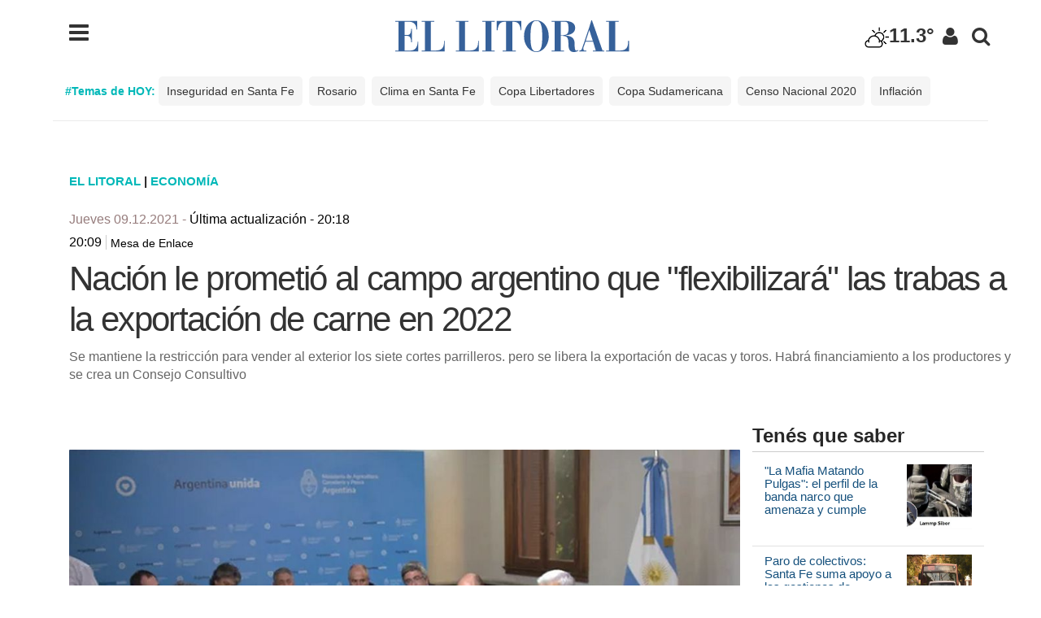

--- FILE ---
content_type: text/html; charset=ISO-8859-1
request_url: https://opcionales.ellitoral.com/index.php/id_um/332220-nacion-le-prometio-al-campo-argentino-que-flexibilizara-las-trabas-a-la-exportacion-de-carne-en-2022-mesa-de-enlace-economia-mesa-de-enlace.html
body_size: 22946
content:
  <!DOCTYPE html>
<html><head>
<title>Nación le prometió al campo argentino que &quot;flexibilizará&quot; las trabas a la exportación de carne en 2022    : : El Litoral - Noticias - Santa Fe - Argentina - ellitoral.com : : </title>
<link rel="preconnect" href="https://static.ellitoral.com">

<meta NAME="Copyright" CONTENT="2026 - El Litoral" />
<meta http-equiv="Content-Type" content="text/html; charset=UTF-8"/>
<meta name="ROBOTS" content="all" /><meta name="robots" content="max-image-preview:large"/><meta name="distribution" content="global"/><meta name="rating" content="general"/><meta name="language" content="es_AR"/><meta http-equiv="content-language" content="es_AR"/><meta name="classification" content="noticias, informaciÃ³n, videos, diario, newspaper, podcasts" /><meta name="Googlebot" content="all" />
<meta name="title" content="Nación le prometió al campo argentino que &quot;flexibilizará&quot; las trabas a la exportación de carne en 2022"/><meta name="description" content="Mesa de Enlace Se mantiene la restricción para vender al exterior los siete cortes parrilleros. pero se libera la exportación de vacas y toros. Habrá financiamiento a los productor - Diario El Litoral - ellitoral.com. Noticias hoy actualizadas las 24hs."/><meta name="theme-color" content="#36619a" >
<link rel="dns-prefetch" href="https://static.ellitoral.com">
<link rel="dns-prefetch" href="https://i.e-planning.net">
<link rel="dns-prefetch" href="https://google-analytics.com">
<link rel="dns-prefetch" href="https://maxcdn.bootstrapcdn.com">
<link rel="dns-prefetch" href="https://pagead2.googlesyndication.com">
<link rel="preload" href="https://static.ellitoral.com/img/logoellitoral2.svg" as="image" />
<link rel="preload" href="https://static.ellitoral.com/img/marca_precarga.svg" as="image" />
<link rel="preload" href="https://static.ellitoral.com/js/jquery-2020.min.js?2021" as="script">
<link rel="preload" href="https://static.ellitoral.com/dist/css/bootstrap.css" as="style">
<link rel="preload" href="https://fonts.googleapis.com/css?family=Roboto:400,500,700,900&display=optional" as="style">
<link rel="preload" as="style" href="//maxcdn.bootstrapcdn.com/font-awesome/4.4.0/css/font-awesome.min.css"/>
<link rel="preload" as="font" crossorigin="anonymous" href="//maxcdn.bootstrapcdn.com/font-awesome/4.4.0/fonts/fontawesome-webfont.woff2?v=4.4.0"/>
<link rel="manifest" href="/manifest.json?2020">  
<script src="https://static.ellitoral.com/js/pwacompat.min.js?2021" type="96db9f202e2cd42a6fbfe572-text/javascript"></script>
<link rel="icon" type="image/png" href="https://www.ellitoral.com/img/pwa_128.png" sizes="128x128" />
<meta name="keywords" content=" Mesa,de,Enlace,Nación,le,prometió,al,campo,argentino,que, flexibilizará ,las,trabas,a,la,exportación,de,carne,en,2022,Se,mantiene,la,restricción,para,vender,al,exterior,los,siete,cortes,parrilleros.,pero,se,libera,la,exportación,de,vacas,y,toros.,Habrá,financiamiento,a,los,productores,y,se,crea,un,Consejo,Consultivo,,Economía ellitoral, el litoral, diario, noticias, Santa Fe, santafe, actualidad Argentina, diario el litoral, diario uno, uno santa fe, rosario3, lacapital, aires de santa fe, lt10digital, colón, unión, fútbol, videos, fotos, audios, noticias de hoy, noticias de santa fe, santa fe hoy" ><meta name="news_keywords" content=" Mesa,de,Enlace,Nación,le,prometió,al,campo,argentino,que, flexibilizará ,las,trabas,a,la,exportación,de,carne,en,2022,Se,mantiene,la,restricción,para,vender,al,exterior,los,siete,cortes,parrilleros.,pero,se,libera,la,exportación,de,vacas,y,toros.,Habrá,financiamiento,a,los,productores,y,se,crea,un,Consejo,Consultivo,,Economía ellitoral, el litoral, diario, noticias, Santa Fe, santafe, actualidad Argentina, diario el litoral, diario uno, uno santa fe, rosario3, lacapital, aires de santa fe, lt10digital, colón, unión, fútbol, videos, fotos, audios, noticias de hoy, noticias de santa fe, santa fe hoy" ><meta property="fb:app_id" content="139920886050377"><meta property="fb:pages" content="136275719722184" /><meta property="og:url" content="https://www.ellitoral.com/index.php/id_um/332220-nacion-le-prometio-al-campo-argentino-que-flexibilizara-las-trabas-a-la-exportacion-de-carne-en-2022-mesa-de-enlace-economia-mesa-de-enlace.html"><meta property="og:type" content="article"><meta property="og:title" content='Nación le prometió al campo argentino que &quot;flexibilizará&quot; las trabas a la exportación de carne en 2022'><meta property="og:description" content="Mesa de Enlace Se mantiene la restricción para vender al exterior los siete cortes parrilleros. pero se libera la exportación de vacas y toros. Habrá financiamiento a los productores y se crea un Consejo Consultivo">
<script type="application/ld+json" xmlns:deferer="no">{"@context":"https:\/\/schema.org","@type":"Article","name":"Naci&oacute;n le prometi&oacute; al campo argentino que &quot;flexibilizar&aacute;&quot; las trabas a la exportaci&oacute;n de carne en 2022","headline":"Naci&oacute;n le prometi&oacute; al campo argentino que &quot;flexibilizar&aacute;&quot; las trabas a la exportaci&oacute;n de carne en 2022","mainEntityOfPage":"https:\/\/www.ellitoral.com\/index.php\/id_um\/332220-nacion-le-prometio-al-campo-argentino-que-flexibilizara-las-trabas-a-la-exportacion-de-carne-en-2022-mesa-de-enlace-economia-mesa-de-enlace.html","description":"Se mantiene la restricci&amp;oacute;n para vender al exterior los siete cortes parrilleros. pero se libera la exportaci&amp;oacute;n de vacas y toros. Habr&amp;aacute; financiamiento a los productores y se crea un Consejo Consultivo  ", "url":"https:\/\/www.ellitoral.com\/index.php\/id_um\/332220-nacion-le-prometio-al-campo-argentino-que-flexibilizara-las-trabas-a-la-exportacion-de-carne-en-2022-mesa-de-enlace-economia-mesa-de-enlace.html","image":{"@type":"ImageObject","name":"Naci&oacute;n le prometi&oacute; al campo argentino que &quot;flexibilizar&aacute;&quot; las trabas a la exportaci&oacute;n de carne en 2022","description":"Naci&oacute;n le prometi&oacute; al campo argentino que &quot;flexibilizar&aacute;&quot; las trabas a la exportaci&oacute;n de carne en 2022","url":"https:\/\/static.ellitoral.com\/um\/fotos\/423492_mesa_de_enlace.jpg","width":1024,"height":660},"articleSection":"Econom&iacute;a","datePublished":"2021-12-09T20:09:00-03:00","dateModified":"2021-12-09T20:18:00-03:00","InLanguage":"es_LA","author":{"@type":"Person","name":"ellitoral.com"},"publisher":{"@type":"Organization","name":"Diario El Litoral","url":"https:\/\/www.ellitoral.com","logo":{"@type":"ImageObject","url":"https:\/\/static.ellitoral.com\/img\/logo-litoral.png","width":439,"height":60}, "sameAs":["https://www.facebook.com/ellitoralcom","https://instagram.com/ellitoral","https://twitter.com/ellitoral","https://www.youtube.com/c/EllitoralArgentina"]}}</script><meta property="article:tag" content="Business, Finance, & Economics" /><meta property="article:tag" content="Sports" /> <meta property="article:tag" content="Social Issues" /><meta property="article:location" content="region:arg" /><meta property="og_locale" content="es_LA" /><meta name="twitter:card" content="summary_large_image"><meta name="twitter:site" content="https://www.ellitoral.com"><meta name="twitter:title" content="Nación le prometió al campo argentino que &quot;flexibilizará&quot; las trabas a la exportación de carne en 2022 "><meta name="twitter:image" content="https://static.ellitoral.com//um/fotos/423492_mesa_de_enlace.jpg" /><meta property="og:image" content="https://static.ellitoral.com/um/fotos/423492_mesa_de_enlace.jpg" /> <meta property="og:image:secure_url" content="https://static.ellitoral.com//um/fotos/423492_mesa_de_enlace.jpg" /> <meta property="og:image:url" content="https://static.ellitoral.com/um/fotos/423492_mesa_de_enlace.jpg" /><link rel='image_src' href='https://static.ellitoral.com/um/fotos/423492_mesa_de_enlace.jpg' /><link rel="canonical" href="https://www.ellitoral.com/index.php/id_um/332220-nacion-le-prometio-al-campo-argentino-que-flexibilizara-las-trabas-a-la-exportacion-de-carne-en-2022-mesa-de-enlace-economia-mesa-de-enlace.html" /><link rel="stylesheet" href="https://static.ellitoral.com/css/el-100.css?date=30-11-2021" type="text/css" /><link rel="stylesheet" href="https://static.ellitoral.com/css/resoluciones.css?date=28-09-2021" type="text/css" /><link rel="stylesheet" href="https://static.ellitoral.com/css/estructura-100.css?date=02-2016" type="text/css" /><link rel="stylesheet" href="https://static.ellitoral.com/css/carousel.css" type="text/css" /><link rel="stylesheet" href="https://static.ellitoral.com/css/menu-100.css?date=13-05-2021" type="text/css" /><link rel="stylesheet" href="https://static.ellitoral.com/css/diario_adaptado-100.css?6-11-2018" type="text/css" /><link rel="stylesheet" href="https://static.ellitoral.com/css/jquery-ui.css" />
<script src="/cdn-cgi/scripts/7d0fa10a/cloudflare-static/rocket-loader.min.js" data-cf-settings="96db9f202e2cd42a6fbfe572-|49"></script><style type="text/css">@font-face {font-family:Roboto;font-style:normal;font-weight:400;src:url(/cf-fonts/s/roboto/5.0.11/cyrillic-ext/400/normal.woff2);unicode-range:U+0460-052F,U+1C80-1C88,U+20B4,U+2DE0-2DFF,U+A640-A69F,U+FE2E-FE2F;font-display:optional;}@font-face {font-family:Roboto;font-style:normal;font-weight:400;src:url(/cf-fonts/s/roboto/5.0.11/greek/400/normal.woff2);unicode-range:U+0370-03FF;font-display:optional;}@font-face {font-family:Roboto;font-style:normal;font-weight:400;src:url(/cf-fonts/s/roboto/5.0.11/greek-ext/400/normal.woff2);unicode-range:U+1F00-1FFF;font-display:optional;}@font-face {font-family:Roboto;font-style:normal;font-weight:400;src:url(/cf-fonts/s/roboto/5.0.11/latin/400/normal.woff2);unicode-range:U+0000-00FF,U+0131,U+0152-0153,U+02BB-02BC,U+02C6,U+02DA,U+02DC,U+0304,U+0308,U+0329,U+2000-206F,U+2074,U+20AC,U+2122,U+2191,U+2193,U+2212,U+2215,U+FEFF,U+FFFD;font-display:optional;}@font-face {font-family:Roboto;font-style:normal;font-weight:400;src:url(/cf-fonts/s/roboto/5.0.11/latin-ext/400/normal.woff2);unicode-range:U+0100-02AF,U+0304,U+0308,U+0329,U+1E00-1E9F,U+1EF2-1EFF,U+2020,U+20A0-20AB,U+20AD-20CF,U+2113,U+2C60-2C7F,U+A720-A7FF;font-display:optional;}@font-face {font-family:Roboto;font-style:normal;font-weight:400;src:url(/cf-fonts/s/roboto/5.0.11/cyrillic/400/normal.woff2);unicode-range:U+0301,U+0400-045F,U+0490-0491,U+04B0-04B1,U+2116;font-display:optional;}@font-face {font-family:Roboto;font-style:normal;font-weight:400;src:url(/cf-fonts/s/roboto/5.0.11/vietnamese/400/normal.woff2);unicode-range:U+0102-0103,U+0110-0111,U+0128-0129,U+0168-0169,U+01A0-01A1,U+01AF-01B0,U+0300-0301,U+0303-0304,U+0308-0309,U+0323,U+0329,U+1EA0-1EF9,U+20AB;font-display:optional;}@font-face {font-family:Roboto;font-style:normal;font-weight:500;src:url(/cf-fonts/s/roboto/5.0.11/latin-ext/500/normal.woff2);unicode-range:U+0100-02AF,U+0304,U+0308,U+0329,U+1E00-1E9F,U+1EF2-1EFF,U+2020,U+20A0-20AB,U+20AD-20CF,U+2113,U+2C60-2C7F,U+A720-A7FF;font-display:optional;}@font-face {font-family:Roboto;font-style:normal;font-weight:500;src:url(/cf-fonts/s/roboto/5.0.11/vietnamese/500/normal.woff2);unicode-range:U+0102-0103,U+0110-0111,U+0128-0129,U+0168-0169,U+01A0-01A1,U+01AF-01B0,U+0300-0301,U+0303-0304,U+0308-0309,U+0323,U+0329,U+1EA0-1EF9,U+20AB;font-display:optional;}@font-face {font-family:Roboto;font-style:normal;font-weight:500;src:url(/cf-fonts/s/roboto/5.0.11/greek-ext/500/normal.woff2);unicode-range:U+1F00-1FFF;font-display:optional;}@font-face {font-family:Roboto;font-style:normal;font-weight:500;src:url(/cf-fonts/s/roboto/5.0.11/cyrillic/500/normal.woff2);unicode-range:U+0301,U+0400-045F,U+0490-0491,U+04B0-04B1,U+2116;font-display:optional;}@font-face {font-family:Roboto;font-style:normal;font-weight:500;src:url(/cf-fonts/s/roboto/5.0.11/cyrillic-ext/500/normal.woff2);unicode-range:U+0460-052F,U+1C80-1C88,U+20B4,U+2DE0-2DFF,U+A640-A69F,U+FE2E-FE2F;font-display:optional;}@font-face {font-family:Roboto;font-style:normal;font-weight:500;src:url(/cf-fonts/s/roboto/5.0.11/latin/500/normal.woff2);unicode-range:U+0000-00FF,U+0131,U+0152-0153,U+02BB-02BC,U+02C6,U+02DA,U+02DC,U+0304,U+0308,U+0329,U+2000-206F,U+2074,U+20AC,U+2122,U+2191,U+2193,U+2212,U+2215,U+FEFF,U+FFFD;font-display:optional;}@font-face {font-family:Roboto;font-style:normal;font-weight:500;src:url(/cf-fonts/s/roboto/5.0.11/greek/500/normal.woff2);unicode-range:U+0370-03FF;font-display:optional;}@font-face {font-family:Roboto;font-style:normal;font-weight:700;src:url(/cf-fonts/s/roboto/5.0.11/greek/700/normal.woff2);unicode-range:U+0370-03FF;font-display:optional;}@font-face {font-family:Roboto;font-style:normal;font-weight:700;src:url(/cf-fonts/s/roboto/5.0.11/vietnamese/700/normal.woff2);unicode-range:U+0102-0103,U+0110-0111,U+0128-0129,U+0168-0169,U+01A0-01A1,U+01AF-01B0,U+0300-0301,U+0303-0304,U+0308-0309,U+0323,U+0329,U+1EA0-1EF9,U+20AB;font-display:optional;}@font-face {font-family:Roboto;font-style:normal;font-weight:700;src:url(/cf-fonts/s/roboto/5.0.11/cyrillic/700/normal.woff2);unicode-range:U+0301,U+0400-045F,U+0490-0491,U+04B0-04B1,U+2116;font-display:optional;}@font-face {font-family:Roboto;font-style:normal;font-weight:700;src:url(/cf-fonts/s/roboto/5.0.11/latin-ext/700/normal.woff2);unicode-range:U+0100-02AF,U+0304,U+0308,U+0329,U+1E00-1E9F,U+1EF2-1EFF,U+2020,U+20A0-20AB,U+20AD-20CF,U+2113,U+2C60-2C7F,U+A720-A7FF;font-display:optional;}@font-face {font-family:Roboto;font-style:normal;font-weight:700;src:url(/cf-fonts/s/roboto/5.0.11/greek-ext/700/normal.woff2);unicode-range:U+1F00-1FFF;font-display:optional;}@font-face {font-family:Roboto;font-style:normal;font-weight:700;src:url(/cf-fonts/s/roboto/5.0.11/cyrillic-ext/700/normal.woff2);unicode-range:U+0460-052F,U+1C80-1C88,U+20B4,U+2DE0-2DFF,U+A640-A69F,U+FE2E-FE2F;font-display:optional;}@font-face {font-family:Roboto;font-style:normal;font-weight:700;src:url(/cf-fonts/s/roboto/5.0.11/latin/700/normal.woff2);unicode-range:U+0000-00FF,U+0131,U+0152-0153,U+02BB-02BC,U+02C6,U+02DA,U+02DC,U+0304,U+0308,U+0329,U+2000-206F,U+2074,U+20AC,U+2122,U+2191,U+2193,U+2212,U+2215,U+FEFF,U+FFFD;font-display:optional;}@font-face {font-family:Roboto;font-style:normal;font-weight:900;src:url(/cf-fonts/s/roboto/5.0.11/cyrillic-ext/900/normal.woff2);unicode-range:U+0460-052F,U+1C80-1C88,U+20B4,U+2DE0-2DFF,U+A640-A69F,U+FE2E-FE2F;font-display:optional;}@font-face {font-family:Roboto;font-style:normal;font-weight:900;src:url(/cf-fonts/s/roboto/5.0.11/cyrillic/900/normal.woff2);unicode-range:U+0301,U+0400-045F,U+0490-0491,U+04B0-04B1,U+2116;font-display:optional;}@font-face {font-family:Roboto;font-style:normal;font-weight:900;src:url(/cf-fonts/s/roboto/5.0.11/greek/900/normal.woff2);unicode-range:U+0370-03FF;font-display:optional;}@font-face {font-family:Roboto;font-style:normal;font-weight:900;src:url(/cf-fonts/s/roboto/5.0.11/latin-ext/900/normal.woff2);unicode-range:U+0100-02AF,U+0304,U+0308,U+0329,U+1E00-1E9F,U+1EF2-1EFF,U+2020,U+20A0-20AB,U+20AD-20CF,U+2113,U+2C60-2C7F,U+A720-A7FF;font-display:optional;}@font-face {font-family:Roboto;font-style:normal;font-weight:900;src:url(/cf-fonts/s/roboto/5.0.11/greek-ext/900/normal.woff2);unicode-range:U+1F00-1FFF;font-display:optional;}@font-face {font-family:Roboto;font-style:normal;font-weight:900;src:url(/cf-fonts/s/roboto/5.0.11/vietnamese/900/normal.woff2);unicode-range:U+0102-0103,U+0110-0111,U+0128-0129,U+0168-0169,U+01A0-01A1,U+01AF-01B0,U+0300-0301,U+0303-0304,U+0308-0309,U+0323,U+0329,U+1EA0-1EF9,U+20AB;font-display:optional;}@font-face {font-family:Roboto;font-style:normal;font-weight:900;src:url(/cf-fonts/s/roboto/5.0.11/latin/900/normal.woff2);unicode-range:U+0000-00FF,U+0131,U+0152-0153,U+02BB-02BC,U+02C6,U+02DA,U+02DC,U+0304,U+0308,U+0329,U+2000-206F,U+2074,U+20AC,U+2122,U+2191,U+2193,U+2212,U+2215,U+FEFF,U+FFFD;font-display:optional;}</style>
<script src="https://static.ellitoral.com/js/jquery-2020.min.js?2021" type="96db9f202e2cd42a6fbfe572-text/javascript"></script><script src="https://static.ellitoral.com/js/lockfixed.js" async defer type="96db9f202e2cd42a6fbfe572-text/javascript"></script><link rel="stylesheet" href="https://maxcdn.bootstrapcdn.com/font-awesome/4.4.0/css/font-awesome.min.css"><link href="https://static.ellitoral.com/dist/css/bootstrap.css" rel="stylesheet" type="text/css" /><link rel="shortcut icon" href="https://static.ellitoral.com/assets/ico/favicon.ico"><link rel="apple-touch-icon-precomposed" sizes="144x144" href="https://static.ellitoral.com/assets/ico/apple-touch-icon-144-precomposed.png"><link rel="apple-touch-icon-precomposed" sizes="114x114" href="https://static.ellitoral.com/assets/ico/apple-touch-icon-114-precomposed.png"><link rel="apple-touch-icon-precomposed" sizes="72x72" href="https://static.ellitoral.com/assets/ico/apple-touch-icon-72-precomposed.png"><link rel="apple-touch-icon-precomposed" href="https://static.ellitoral.com/assets/ico/apple-touch-icon-57-precomposed.png"><meta name='viewport' content='width=device-width, initial-scale=1'><script async defer type="96db9f202e2cd42a6fbfe572-text/javascript" src="https://static.ellitoral.com/js/utiles.js"></script><script type="96db9f202e2cd42a6fbfe572-text/javascript" src="https://static.ellitoral.com/js/scrolltotop.js?10-2020" async defer></script><script type="96db9f202e2cd42a6fbfe572-text/javascript" async defer src="https://static.ellitoral.com/js/librerias.js"></script><link rel='amphtml' href='https://m.ellitoral.com/amp/id_um/332220-nacion-le-prometio-al-campo-argentino-que-flexibilizara-las-trabas-a-la-exportacion-de-carne-en-2022-mesa-de-enlace-economia-mesa-de-enlace.html' /><script async src="https://securepubads.g.doubleclick.net/tag/js/gpt.js" type="96db9f202e2cd42a6fbfe572-text/javascript"></script>

 
<script async defer crossorigin="anonymous" src="https://connect.facebook.net/es_LA/sdk.js#xfbml=1&version=v10.0" nonce="M21eD7Vg" type="96db9f202e2cd42a6fbfe572-text/javascript"></script>
<link rel="stylesheet" href="https://static.ellitoral.com/js/fancybox/jquery.fancybox.min.css" type="text/css" /><script type="96db9f202e2cd42a6fbfe572-text/javascript" src="https://static.ellitoral.com/js/fancybox/jquery.fancybox.min.js?v=1.1"></script>
<link rel="stylesheet" type="text/css" href="https://static.ellitoral.com/js/slick/slick/slick.css"  charset="UTF-8"/><link rel="stylesheet" type="text/css" href="https://static.ellitoral.com/js/slick/slick/slick-theme.css"  charset="UTF-8"/><script type="96db9f202e2cd42a6fbfe572-text/javascript" src="https://static.ellitoral.com/js/slick/slick/slick.min.js"></script>
<link rel="stylesheet" href="https://static.ellitoral.com/css/owlcarousel/owl.carousel.min.css"><link rel="stylesheet" href="https://static.ellitoral.com/css/owlcarousel/owl.theme.default.min.css"><script src="https://static.ellitoral.com/js/owlcarousel/owl.carousel.min.js" defer type="96db9f202e2cd42a6fbfe572-text/javascript"></script>


<META HTTP-EQUIV="refresh"  content="3000" ><style>
  link[rel="manifest"] {
      --pwacompat-splash-font: bold 24px Cursive;
    }
@font-face {font-display:swap!important}
.menu-scroll {
    overflow-x: hidden;
    overflow-y: scroll;
}
.menu-desplegable-cont-fix {
    width: 100%;
    height: 100%;
	width:350px;
    overflow-x: hidden;
}
.menu-bloques-header .menu-bloques-contacto {
    position: absolute;
    right: 100px;
    top: 20px;
	color: #000;
    float: right;
    font-size: 15px;
    text-transform: none;
    line-height: 15px;
    margin: 5px 0;
    font-weight: bold;

}
.img-responsive{width:auto} 
.menu-bloques-header .menu-bloques-search {
    position: absolute;
    right: 150px;
    top: 20px;
	color: #000;
    float: right;
    font-size: 15px;
    text-transform: none;
    line-height: 15px;
    margin: 5px 0;
    font-weight: bold;

}
</style>
<script async src="https://securepubads.g.doubleclick.net/tag/js/gpt.js" type="96db9f202e2cd42a6fbfe572-text/javascript"></script>
<script language="javascript" src="/google/admanager/head.js?05-11-2020" type="96db9f202e2cd42a6fbfe572-text/javascript"></script>
</head>
<body id='nota332220' data-section="um/informacion_general">
<!-- cabezal e-planning -->
<script language="JavaScript" type="96db9f202e2cd42a6fbfe572-text/javascript"><!--
var eplDoc = document; var eplLL = false;
var eS1 = 'us.img.e-planning.net';var eplArgs = { iIF:1,sV:schemeLocal() + "://ads.e-planning.net/",vV:"4",sI:"6b9b",sec:"UMInformacionGeneral",eIs:["FlyAd","3ra1","3ra2","3ra3","3ra4","3ra5","3ra6","3ra7","cuerpo1","inlineExpandible"] };
function eplCheckStart() {
	if (document.epl) {
		var e = document.epl;
		if (e.eplReady()) {
			return true;
		} else {
			e.eplInit(eplArgs);
			if (eplArgs.custom) {
				for (var s in eplArgs.custom) {
					document.epl.setCustomAdShow(s, eplArgs.custom[s]);
				}
			}
			return e.eplReady();		
		}
	} else {
		if (eplLL) return false;
		if (!document.body) return false; var eS2; var dc = document.cookie;
		var cookieName = ('https' === schemeLocal() ? 'EPLSERVER_S' : 'EPLSERVER') + '=';
		var ci = dc.indexOf(cookieName);
		if (ci != -1) {
			ci += cookieName.length; var ce = dc.indexOf(';', ci);
			if (ce == -1) ce = dc.length;
			eS2 = dc.substring(ci, ce);
		}
		var eIF = document.createElement('IFRAME');
		eIF.src = 'about:blank'; eIF.id = 'epl4iframe'; eIF.name = 'epl4iframe';
		eIF.width=0; eIF.height=0; eIF.style.width='0px'; eIF.style.height='0px';
		eIF.style.display='none'; document.body.appendChild(eIF);
		
		var eIFD = eIF.contentDocument ? eIF.contentDocument : eIF.document;
		eIFD.open();eIFD.write('<html><head><title>e-planning</title></head><bo'+'dy></bo'+'dy></html>');eIFD.close();
		var s = eIFD.createElement('SCRIPT');
		s.src = schemeLocal() + '://' + (eS2?eS2:eS1) +'/layers/epl-41.js';
		eIFD.body.appendChild(s);
		if (!eS2) {
			var ss = eIFD.createElement('SCRIPT');
			ss.src = schemeLocal() + '://ads.e-planning.net/egc/4/40bd';
			eIFD.body.appendChild(ss);
		}
		eplLL = true;
		return false;
	}
}
eplCheckStart();
function eplSetAdM(eID,custF) {
	try{ // modificación propia para evitar error js

	if (eplCheckStart()) {
		if (custF) { document.epl.setCustomAdShow(eID,eplArgs.custom[eID]); }
		document.epl.showSpace(eID);
	} else {
		var efu = 'eplSetAdM("'+eID+'", '+ (custF?'true':'false') +');';
		setTimeout(efu, 250);	
	}
	}
	catch(err){
	// no hago nada
	}
}


function eplAD4M(eID,custF) {
	document.write('<div id="eplAdDiv'+eID+'"></div>');
	if (custF) {
	    if (!eplArgs.custom) { eplArgs.custom = {}; }
	    eplArgs.custom[eID] = custF;
	}
	eplSetAdM(eID, custF?true:false);
}
function schemeLocal() {
	if (document.location.protocol) {
		protocol = document.location.protocol;
	} else {
		protocol = window.top.location.protocol;
	}
	if (protocol) {
		if (protocol.indexOf('https') !== -1) {
			return 'https';
		} else {
			return 'http';
		}
	}
}
//--></script><!-- FIN cabezal e-planning -->
<!-- publi flyad -->
<script type="96db9f202e2cd42a6fbfe572-text/javascript">eplAD4M("FlyAd");</script><!-- FIN publi flyad -->
<div id="contenedor">
<div id="superior" class="container-fluid">
<!-- HEADER -->
<div id='headertag'>
<div class="container">
         <div class="row">
         	<div class="col-md-3 col-sm-1 col-xs-1" style=" margin:0 auto; padding:30px; text-align:left;">	
          	<div class="sprite-menu sprite-menu">
            <a onclick="if (!window.__cfRLUnblockHandlers) return false; $('#sidebar').toggleClass('active'); $('#headertag').toggleClass('opacidad');" data-cf-modified-96db9f202e2cd42a6fbfe572-=""><i class="fa fa-menu fa-2x fa-lg" aria-hidden="true"></i></a>  
            </div>
          </div>
          	<div class="col-md-6 col-sm-8 col-xs-8  logo" style="text-align:center; padding-top:10px;"><a href="https://www.ellitoral.com" title="El Litoral - Santa Fe - ellitoral.com"><img src="https://static.ellitoral.com/img/logoellitoral2.svg" width="308" height="42" loading='lazy' style="display: inline;" class="img-responsive" alt="El Litoral Santa Fe - ellitoral.com" hspace="0" vspace="0" border="0" title="El Litoral - Santa Fe - ellitoral.com" /></a></div>
          	<div class="col-md-3 col-sm-3 col-xs-1 marginado_cabezal_redes">
            	<ul class="nav navbar-nav navbar-right"> 
                	<li><div style="padding-top:14px;"><a href="https://www.ellitoral.com/index.php/servicios/clima" title="Clima - Altura rios - Pronostico extendido" class="clima_home_dato">
          <div id="boton_c" width="60px"><img src='//static.ellitoral.com/img/clima/02.png' class='hidden-xs' height='30' alt='Despejado con neblina'>11.3&deg;</div>          </a></div></li> 
                    <li class="hidden-xs"><div class="sprite-compartir sprite-usuario" style=" margin-top:15px;"><a href="/index.php/servicios/loguear/" target="_blank"><i class="fa fa-usuario fa-lg" aria-hidden="true"></i></a></div></li> 
                    <li class="hidden-xs"><div class="sprite-compartir sprite-search" style=" margin-top:15px;"> <a title="Buscador de Noticias" href="https://www.ellitoral.com/index.php/busqueda"><i class="fa fa-search fa-lg" aria-hidden="true"></i></a></div></li>
                </ul>
            </div>
         </div>
 </div>
 <nav id='sidebar' class="menu-desplegable-cont">
    <div></div>
    <div class="menu-desplegable-cont-fix menu-scroll">
    <div class="menu-bloques-header">
    <div class="menu-bloques-search"><div class="sprite-compartir sprite-search2"><a title="Buscador de Noticias" href="https://www.ellitoral.com/index.php/busqueda"><i class="fa fa-search fa-lg" aria-hidden="true"></i></a></div></div>
    <div class="menu-bloques-close" onclick="if (!window.__cfRLUnblockHandlers) return false; javascript:$('#sidebar').toggleClass('active'); $('#headertag').toggleClass('opacidad');" data-cf-modified-96db9f202e2cd42a6fbfe572-=""><div class="sprite-compartir sprite-close"><i class="fa fa-close" style="top:5px;"></i></div></div>
    <div class="menu-bloques-contacto">  <div class="sprite-compartir sprite-contacto"><a href="/index.php/servicios/contacto_diario" title="Contacto"><i class="fa fa-contacto" aria-hidden="true" style="cursor:pointer;"></i></a></div>
     </div>
     </div>
      <div class="menu-bloques-header"><a href='/'><strong>EL LITORAL</strong></a></div>
      <ul class="menu-bloques-list">       
 
<div class="tema_menu"><style>.tema_home {    width: 100%;   max-width: 1150px;    margin: 0 auto;    list-style: none;    font-size: 14px;
    padding: 0 15px 15px 15px;    border-bottom: 1px solid #ebebeb;  margin-bottom: 20px;    margin-top: 10px; max-height:100px; overflow:hidden}</style>
	<div class="tema_home desplazar"><b style="color:#00B8B8">#Temas de HOY: </b><span title="Temas de HOY"><a href='/index.php/temas/Inseguridad-en-Santa-Fe'>Inseguridad en Santa Fe</a>&nbsp;&nbsp;<a href='/index.php/temas/Rosario'>Rosario</a>&nbsp;&nbsp;<a href='/index.php/temas/Clima-en-Santa-Fe'>Clima en Santa Fe</a>&nbsp;&nbsp;<a href='/index.php/temas/Copa-Libertadores'>Copa Libertadores</a>&nbsp;&nbsp;<a href='/index.php/temas/Copa-Sudamericana'>Copa Sudamericana</a>&nbsp;&nbsp;<a href='/index.php/temas/Censo-Nacional-2020'>Censo Nacional 2020</a>&nbsp;&nbsp;<a href='/index.php/temas/Inflación'>Inflación</a>&nbsp;&nbsp;</span>
</div>
</div>
<li><a href='/index.php/titulos'>Todos los Títulos</a><br/></li>
 
<li><a href='/index.php/um/area_metropolitana'>&Aacute;rea Metropolitana</a><br/></li>
 
<li><a href='/index.php/um/sucesos'>Sucesos</a></li>
 
<li><a href='/index.php/um/deportes'>Deportes</a></li>
 
<li><a href='/index.php/um/politica'>Política | Econom&iacute;a</a></li>
 
<li><a href='/index.php/um/regionales'>Regionales</a></li>
 
<li><a href='/index.php/um/opinion'>Opini&oacute;n</a></li>
 
<li><a href='/index.php/temas/Filtrado'>Filtrado</a></li>
 
<li><a href='/index.php/temas/Tecno'>Tecno</a></li>

<li><a href='/index.php/um/escenariosysociedad'> Escenarios & Sociedad</a></li>

<li><a href='/index.php/um/sabalera'>Actualidad Sabalera</a></li>
 
<li><a href='/index.php/um/tatengue'>Actualidad Tatengue</a></li>
 
<li><a href='/index.php/fotos-hd' target="_blank">Multimedia</a></li>
 
<li><a href='https://www.ellitoral.com/index.php/ranking' target="_blank">Ranking de Noticias</a></li>

<li><a href='/index.php/temas/Contenido-Patrocinado' target="_blank" style="color:#9961d8; font-weight:500;">Contenido Patrocinado</a></li>
<div style='margin:15px 0px 15px 0px; border-bottom:1px solid #CCC;'></div>
<li><a href='/index.php/edicionimpresa'>Edición Impresa</a></li>
 
<li><a href='/index.php/edicionesanteriores'>Ediciones Anteriores</a></li>
 
<li><a href='/index.php/servicios/necrologicas/index.php'>Necrológicas</a></li>
<div style='margin:15px 0px 15px 0px; border-bottom:1px solid #CCC;'></div>
<li><a href='/index.php/participacion/periodismo'>Periodismo Ciudadano</a></li>
 
<li><a href='/index.php/temas/'>Temas y Autores</a></li>
 
<li><a href='/index.php/servicios'>Servicios</a></li>
 
<li><a href='/index.php/servicios/clima'>Clima</a></li>
 
<li><a href='/index.php/temas/El-Litoral-Podcasts' target="_blank">Podcasts</a></li>
 
<li><a href='/index.php/radios/' target="_blank">Radios <span style="color:#ff0000; font-weight:bold;">en vivo</span></a></li>
<div class="menu-bloques-header" style="margin-top:40px">Nuestros Sitios</div>
<div style="">
 
<li><a href='http://www.campolitoral.com.ar/'>CampoLitoral</a><br/></li>
 
<li><a href='http://nosotros.ellitoral.com/'>Revista Nosotros</a></li>
 
<li><a href='https://www.ellitoral.com/clasificados/'>Clasificados</a></li>
 
<li><a href='https://www.ellitoral.com/clasificados/index.php/guia-comercial-santafe'>Guía Comercial</a></li>
 
<li><a href='http://www.cableydiario.com/'>CYD Litoral</a></li>
<div class="menu-bloques-header" style="margin-top:40px">Medios Asociados</div>

 
<li><a href='http://www.miradorprovincial.com/' target="_blank">Mirador Provincial</a></li>
 
<li><a href='https://www.notife.com/' target="_blank">Notife</a></li>
 
<li><a href="http://www.vivimejorsf.com.ar/" title="VivíMejor" target="_blank">Viv&iacute; Mejor</a></li>
 
<li><a href="https://www.puertonegocios.com/" title="Puerto Negocios" target="_blank">Puerto Negocios</a></li>
 
<li><a href="https://www.ellitoral.com/index.php/especiales/educacionsf/" title="Educacion SF" target="_blank">Educacion SF</a></li>
 
</div>
         </ul>
      <!-- social -->
      <div id="menu-iconos-redes">
      <div class="sprite-compartir sprite-facebook"><a href="https://www.facebook.com/ellitoralcom" title="Facebook"> <i class="fa fa-facebook" aria-hidden="true"></i></a></div>
      <div class="sprite-compartir sprite-twitter"><a href="https://twitter.com/ellitoral" title="Twitter"> <i class="fa fa-twitter" aria-hidden="true"></i></a> </div>
      <div class="sprite-compartir sprite-instagram"><a href="https://www.instagram.com/ellitoral" title="Instagram"><i class="fa fa-instagram" aria-hidden="true"></i></a></div>
      <div class="sprite-compartir sprite-youtube"><a href="https://youtube.com/ellitoralcom" title="Youtube"> <i class="fa fa-youtube" aria-hidden="true"></i></a></div>
      <div class="sprite-compartir sprite-whatsapp"> <a href="/index.php/participacion/periodismo-whatsapp" title="Whasapp Periodismo"><i class="fa fa-whatsapp" aria-hidden="true"></i></a> </div></div>
      <!-- social --> 
    </div>
  </nav>
</div><style>.tema_home {    width: 100%;   max-width: 1150px;    margin: 0 auto;    list-style: none;    font-size: 14px;
    padding: 0 15px 15px 15px;    border-bottom: 1px solid #ebebeb;  margin-bottom: 20px;    margin-top: 10px; max-height:100px; overflow:hidden}</style>
	<div class="tema_home desplazar"><b style="color:#00B8B8">#Temas de HOY: </b><span title="Temas de HOY"><a href='/index.php/temas/Inseguridad-en-Santa-Fe'>Inseguridad en Santa Fe</a>&nbsp;&nbsp;<a href='/index.php/temas/Rosario'>Rosario</a>&nbsp;&nbsp;<a href='/index.php/temas/Clima-en-Santa-Fe'>Clima en Santa Fe</a>&nbsp;&nbsp;<a href='/index.php/temas/Copa-Libertadores'>Copa Libertadores</a>&nbsp;&nbsp;<a href='/index.php/temas/Copa-Sudamericana'>Copa Sudamericana</a>&nbsp;&nbsp;<a href='/index.php/temas/Censo-Nacional-2020'>Censo Nacional 2020</a>&nbsp;&nbsp;<a href='/index.php/temas/Inflación'>Inflación</a>&nbsp;&nbsp;</span>
</div>
 
<!-- FIN HEADER -->
<!-- publi explandible -->
<center id='expandible' class='container' style='margin-bottom:3px; overflow:hidden'>
<script type="96db9f202e2cd42a6fbfe572-text/javascript">eplAD4M("TopExpandible");</script></center>
<!-- FIN publi explandible -->    
</div>
<div id="fb-root" style="display:none"></div>
<!-- CONTENIDO -->
 <!-- CUERPO CENTRAL (COLUMNA UNO Y DOS) -->
<!-- CUERPO CENTRAL (COLUMNA UNO Y DOS) -->
<div class="container">
  <div class="row sinmargin"> 
    <!-- COLUMNA UNO-->
    <div class="col-xs-12 col-sm-12 col-md-8 col-lg-9">
            <!-- EMPIEZA_UM -->
      <style>
h3.umcopete_interior .umcopete_interior, .umcopete_interior p {
    font-size: 16px!important;
    line-height: 22px;
    color: #666;
	margin: 0 0 25px 0;
    font-weight: normal;
	min-height:50px;
	padding:0!important;
}
#derecha {margin-top:235px}

 .vhcenter { display: table-cell;  text-align: center;  vertical-align: middle;  height: 100%; background-color:#e5e5e5;   background-color:#e5e5e5; overflow: hidden;}  .vhcenter * { vertical-align: middle;}  /* IE/Mac \*//*/  .vhcenter { display: block; line-height: 0.6;}  .vhcenter span { display: inline-block;  height: 100%; width: 1px; }  /*El siguiente código sólo se ejecutará en caso de que sea el navegador Internet Explorer*/ </style><!--[if IE]>
<style> .vhcenter span { display: inline-block;  height: 100%; } </style><![endif]--> 
<!-- google_ad_section_start --><h2 class="breadcrumb"><a href="https://www.ellitoral.com">El Litoral</a> | <a href="/index.php/um/politica">Economía</a></h2><div class='interior_linea'></div>
<div id='nota_interior'  vocab='https://schema.org/' typeof='NewsArticle' data-io-article-url='https://www.ellitoral.com/index.php/id_um/332220-nacion-le-prometio-al-campo-argentino-que-flexibilizara-las-trabas-a-la-exportacion-de-carne-en-2022-mesa-de-enlace-economia-mesa-de-enlace.html'>
<meta property='datePublished' content='2021-12-09T20:09:00-03:00' />
<meta property='dateModified' content='2021-12-09T20:18:00-03:00' />
<div style='display:none' property='publisher' typeOf='Organization'>
<span property='logo' typeof='ImageObject'><span property='url'>https://static.ellitoral.com/img/logo-litoral.png</span></span>
<span property='name'>El Litoral</span>
</div>
<span style='display:none' property='author'>
<span property='name'>El Litoral</span>
</span>
<div class='fecha_uminterior'>Jueves 09.12.2021 - <span class='fecha_uminterior_actualizado'> &Uacute;ltima actualizaci&oacute;n - 20:18</span></div>  
<div class='contenedor_hora_uminterior' style='clear:both;'> 20:09</div> 
<h2 class='contenedor_topico_uminterior'>Mesa de Enlace</h2>
<h1 class="umclasetitulo_interior container" property='headline'>Nación le prometió al campo argentino que "flexibilizará" las trabas a la exportación de carne en 2022</h1><h2 class="umcopete_interior container" property='description'><p>Se mantiene la restricci&oacute;n para vender al exterior los siete cortes parrilleros. pero se libera la exportaci&oacute;n de vacas y toros. Habr&aacute; financiamiento a los productores y se crea un Consejo Consultivo</p>  </h2>
			<div class="contenedor_img_uminterior">
					<p class="vhcenter"  style="width:px;overflow: hidden;"> <span></span><meta property="image" content="https://static.ellitoral.com/um/fotos/423490_mesa_de_enlace.jpg" >
					<figure class='cap-bot zoom expand'><a href='https://static.ellitoral.com/um/fotos/423490_mesa_de_enlace.jpg' data-fancybox='group' data-caption=' Ministerio de Agricultura' class='galeria'><img src="https://static.ellitoral.com/um/fotos/423490_mesa_de_enlace.jpg" title=" Crédito: Ministerio de Agricultura" alt=" Crédito: Ministerio de Agricultura" width='1024' height='680'></a><figurecaption style='display:none'> <h6>Crédito: Ministerio de Agricultura</h6></figurecaption><div class="ver_galeria" title='Galería de Imágenes' style='cursor:pointer' onclick="if (!window.__cfRLUnblockHandlers) return false; $('a.galeria').eq(0).trigger('click'); COMSCORE.beacon({c1: '2', c2: '6906430'});" data-cf-modified-96db9f202e2cd42a6fbfe572-=""></div></figure><br />
	</div>
	<div id='texto_momento' class='pie_foto_uminterior' style='width:100%; overflow:hidden;'><p> <span class='foto_credito'>Crédito: Ministerio de Agricultura</span> </p></div>
		
<div class="herra_cont">
<article class="col-xs-12 col-sm-12 col-md-12 col-lg-12" style="margin:5px 0;">
               	<div class="sprite-compartir sprite-facebook">
                <a href="https://www.facebook.com/sharer.php?u=https://www.ellitoral.com/index.php/id_um/332220-nacion-le-prometio-al-campo-argentino-que-flexibilizara-las-trabas-a-la-exportacion-de-carne-en-2022-mesa-de-enlace-economia-mesa-de-enlace.html" target="_blank"><i class="fa fa-facebook" aria-hidden="true"></i></a>
                </div>
                <div class="sprite-compartir sprite-twitter">
                <a href="https://twitter.com/share?url=https://www.ellitoral.com/index.php/id_um/332220-nacion-le-prometio-al-campo-argentino-que-flexibilizara-las-trabas-a-la-exportacion-de-carne-en-2022-mesa-de-enlace-economia-mesa-de-enlace.html&text=EL+LITORAL%3A+Naci%C3%B3n+le+prometi%C3%B3+al+campo+argentino+que+%22flexibilizar%C3%A1%22+las+trabas+a+la+exportaci%C3%B3n+de+carne+en+2022&via=ellitoral" target="_blank"><i class="fa fa-twitter" aria-hidden="true"></i></a>

                 </div>
 				<div class="sprite-compartir sprite-whatsapp">
                 
                 <a target='_blank' href="https://api.whatsapp.com/send?text=Accede a esta noticia de El Litoral: https%3A%2F%2Fwww.ellitoral.com%2Findex.php%2Fid_um%2F332220-nacion-le-prometio-al-campo-argentino-que-flexibilizara-las-trabas-a-la-exportacion-de-carne-en-2022-mesa-de-enlace-economia-mesa-de-enlace.html%26utm_medium%3Dwhatsapp - Envianos tu noticia a: %2B5493426305344"  title="Compartir en Whatsapp"><i class="fa fa-whatsapp" aria-hidden="true"></i></a> 
                </div>
                
                <div style="float: right; margin-right:5px;"><strong>El Litoral</strong> en <a href="https://news.google.com/publications/CAAqBwgKMPLZjQsw_ISgAw?oc=3&ceid=AR:es-419"><img src="https://www.ellitoral.com/img/google-news.png" width="38" height="38" alt="Google News" loading="lazy" /></a></div>
                
                
    <div class="sprite-compartir sprite-print">
                    <a href="/accesorios/imprimir.php?id_um=332220" style="cursor: pointer;" target="_blank"><i class="fa fa-print" aria-hidden="true"></i></a>
                 </div>
                 </p>
             </article>
</div><br  clear="all"/>
<br /><span property='keywords' style='display:none'>Mesa de Enlace Nación le prometió al campo argentino que "flexibilizará" las trabas a la exportación de carne en 2022 Se mantiene la restricci&oacute;n para vender al exterior los siete cortes parrilleros. pero se libera la exportaci&oacute;n de vacas y toros. Habr&aacute; financiamiento a los productores y se crea un Consejo Consultivo   Se mantiene la restricci&oacute;n para vender al exterior los siete cortes parrilleros. pero se libera la exportaci&oacute;n de vacas y toros. Habr&aacute; financiamiento a los productores y se crea un Consejo Consultivo  </span>
<div class='cuerpo_interior' id='cuerpo_interior' property='articleBody'><p>El ministro de Agricultura, Ganader&iacute;a y Pesca de la Naci&oacute;n, Juli&aacute;n Dom&iacute;nguez, se reuni&oacute; esta tarde con los presidentes de las cuatro entidades de la Mesa de Enlace de campo y les present&oacute; el Plan GanAr 2022-2023, en el que se marcan los lineamientos de la pol&iacute;tica ganadera para el mediano y largo plazo, entre ellos c&oacute;mo ser&aacute; el esquema exportador del a&ntilde;o pr&oacute;ximo. Participaron gobernadores y funcionarios provinciales.</p>    <p>&nbsp;</p>    <p><iframe allow="accelerometer; autoplay; clipboard-write; encrypted-media; gyroscope; picture-in-picture" allowfullscreen="" frameborder="0" height="300" src="https://www.youtube.com/embed/yY9AK_hiHlc" title="YouTube video player" width="600"></iframe></p>    <p>&nbsp;</p>    <p>En ese sentido,&nbsp;en 2022 se mantendr&aacute;n las restricciones para exportar los 7 cortes parrilleros, como asado, tapa de asado, vac&iacute;o, matambre, falda, paleta, nalga y/o cuadrada.&nbsp;Dom&iacute;nguez tambi&eacute;n anticip&oacute; un acuerdo con los frigor&iacute;ficos exportadores para destinar una oferta adicional de carne, en el presente mes, de 20 mil toneladas, a precios accesibles que ser&aacute;n fijados en el &aacute;mbito de la Secretar&iacute;a de Comercio Interior.&nbsp;En resumen, siguen la trabas pero con un nivel diferente de flexibilidad.</p>    <p>&nbsp;</p>    <p>&ldquo;La decisi&oacute;n del presidente Alberto Fern&aacute;ndez es aumentar la producci&oacute;n de carne, tanto para facilitar el acceso a todos los argentinos como para generar previsibilidad y confianza a toda la cadena&rdquo; (Dom&iacute;nguez)</p>    <p>&nbsp;</p>    <p>Por otro lado,&nbsp;se anunci&oacute; la apertura total para las vacas categor&iacute;as D, E y F con destino a mercados emergentes,&nbsp;y seguir&aacute; el cumplimiento de todos los compromisos internacionales: Cuotas Hilton, Cuota 481, Israel, Estados Unidos, Chile y Colombia.</p>    <p>&nbsp;</p>    <p>&ldquo;La decisi&oacute;n del presidente Alberto Fern&aacute;ndez es aumentar la producci&oacute;n de carne, tanto para facilitar el acceso a todos los argentinos como para generar previsibilidad y confianza a toda la cadena&rdquo;, afirm&oacute; el ministro durante la reuni&oacute;n que se desarroll&oacute; en la sede del Ministerio, donde hubo coincidencias con las entidades en que hay carne para abastecer el marcado interno, con un consumo de 50 kilos por habitante por a&ntilde;o, y hacer frente a la demanda externa.</p>    <p>&nbsp;</p>    <p>El plan oficial contempla el impulso del aumento del peso de faena y al porcentaje de destete, con cr&eacute;ditos a tasas subsidiadas destinados a productores. Tambi&eacute;n se estimular&aacute; la inversi&oacute;n en gen&eacute;tica y sanidad animal, y se crear&aacute; con rango institucional de un Consejo Consultivo, cuyo objetivo ser&aacute; realizar el seguimiento de las medidas tomadas y posibles readecuaciones futuras.</p>    <p>&nbsp;</p>    <p>El Consejo estar&aacute; integrado por el Consejo Federal Agropecuario, Coninagro, Confederaciones Rurales Argentinas, Federaci&oacute;n Agraria, Sociedad Rural Argentina, las C&aacute;maras que representan a la Industria y a los trabajadores, la C&aacute;mara Argentina de Feedlot, la Mesa de las Carnes, el IPCVA, la C&aacute;mara Argentina de Matarifes y Abastecedores; la Asociaci&oacute;n de Productores Exportadores de la Argentina (APEA), y las Universidades de Veterinaria y Agronom&iacute;a de todo el pa&iacute;s.</p>    <p>&nbsp;</p>    <p>Participaron del encuentro el titular de la Sociedad Rural Argentina (SRA),&nbsp;Nicol&aacute;s Pino; el presidente de Federaci&oacute;n Agraria Argentina (FAA),&nbsp;Carlos Achetoni; su par de Confederaciones Rurales Argentinas (CRA),&nbsp;Jorge Chemes; y por Coninagro,&nbsp;Elbio Laucirica. Dom&iacute;nguez, en tanto, estuvo acompa&ntilde;ado por el gobernador de Santa Fe,&nbsp;Omar Perotti, y el de Santiago del Estero,&nbsp;Gerardo Zamora, que particip&oacute; en forma remota. Tambi&eacute;n estuvieron la vicegobernadora de Entre R&iacute;os,&nbsp;Mar&iacute;a Laura Stratta; el ministro bonaerense de Desarrollo Agrario,&nbsp;Javier Rodr&iacute;guez; y la titular de la cartera pampeana de Producci&oacute;n,&nbsp;Fernanda Gonz&aacute;lez.</p>    <p>&nbsp;</p>    <p><strong>Intervenci&oacute;n</strong></p>    <p>La intervenci&oacute;n del mercado de la carne vacuna comenz&oacute; a mediados de mayo cuando el Gobierno nacional cerr&oacute; por completo las exportaciones por el plazo de un mes, con la finalidad de poner un freno a la escalada del precio del producto, que ven&iacute;a en constante ascenso desde mediados de 2020 y, tambi&eacute;n, por supuestas irregularidades en las operaciones de comercio exterior.</p>    <p>&nbsp;</p>    <p>Tal iniciativa tuvo el rechazo un&aacute;nime de la cadena c&aacute;rnica en particular y de la agroindustria en general. De hecho, las entidades de la Mesa de Enlace, que hasta hace unos meses no era tenida en cuenta como interlocutor v&aacute;lido del sector en este tema, por lo que estuvo fuera de las negociaciones por largo tiempo, llevaron a cabo un cese de comercializaci&oacute;n por dos semanas, cuesti&oacute;n que no logr&oacute; doblegar la voluntad del Gobierno.</p>    <p>&nbsp;</p>    <p>Ya en junio, los ministros de Desarrollo Productivo,&nbsp;Mat&iacute;as Kulfas, y por ese entonces el de Agricultura, Ganader&iacute;a y Pesca,&nbsp;Luis Basterra, anunciaron un nuevo esquema de exportaciones, que establec&iacute;a reducir los env&iacute;os al exterior en un 50% respecto a lo embarcado por cada empresa en 2020 y prohibir los despachos de 7 cortes parrilleros/populares, entre ellos el asado, mientras que las cuotas, como la Hilton o la 481 quedaron indemnes de las restricciones. Tiempo despu&eacute;s vendr&iacute;a la creaci&oacute;n de una cuota para carne kosher con destino a Israel y de un cupo de 140.000 vacas categor&iacute;as D y E hasta fin de a&ntilde;o con destino a China, esto &uacute;ltimo ya con Dom&iacute;nguez como titular de la cartera agropecuaria.</p>    <p>&nbsp;</p>    <p>El impacto fue inmediato y notorio. Seg&uacute;n un informe de la consultora AZ Group, en los primeros 10 meses del a&ntilde;o las exportaciones de carne vacuna cayeron 8% respecto al mismo per&iacute;odo de 2020 hasta las 677.017 toneladas, mientras que podr&iacute;an cerrar el a&ntilde;o con una merma superior al 12%, concluyendo en 810.000 toneladas, lo que significar&iacute;a resignar 100.000 toneladas en comparaci&oacute;n al a&ntilde;o anterior y, por lo menos, 190.000 toneladas respecto a las primeras estimaciones por parte del sector, cuando se entusiasmaba con exportar por encima del mill&oacute;n de toneladas.</p>    <p>&nbsp;</p>    <p>Si bien se sab&iacute;a de antemano que la voluntad de la Mesa de Enlace era la apertura total de la exportaci&oacute;n, todav&iacute;a es demasiado pronto para saber si se tomar&aacute;n medidas de protesta ante la medida anunciada por Dom&iacute;nguez</p>    <p>&nbsp;</p>    <p>En el plano local, la C&aacute;mara de la Industria y Comercio de Carnes (Ciccra) inform&oacute; que en los primeros 10 meses del a&ntilde;o la faena de animales cay&oacute; 7,5%, mientras que la producci&oacute;n de carne retrocedi&oacute; 6,2%. Por el lado de los precios, cuyo control era el objetivo de la medida, acumul&oacute; una baja del 3% entre julio y octubre, que fue borrada de plano con la suba de noviembre de la hacienda de consumo, que culmin&oacute; en aumentos estimados del producto en g&oacute;ndola entre el 15% y el 20%.</p>    <p>&nbsp;</p>    <p>M&aacute;s all&aacute; de estas cifras, en el sector entienden que esta iniciativa oficial lo &uacute;nico que produjo, adem&aacute;s de p&eacute;rdidas para el grueso de la cadena, fue no poder aprovechar las oportunidades que el mercado internacional ofreci&oacute; y que seguir&aacute;n apareciendo de la mano de una demanda global sostenida. De hecho, el director de la consultora Conocimiento Ganadero, Fernando Canosa, realiz&oacute; un informe donde pone de manifiesto que, de no mediar restricciones a las exportaciones ni intervenciones en la actividad, se podr&iacute;a casi duplicar en el mediano plazo la producci&oacute;n de carne hasta las 5 millones de toneladas, llevar a dos millones los embarques y obtener USD 6.000 millones.</p>    <p>&nbsp;</p>    <p><strong>Rechazo</strong></p>    <p>Si bien se sab&iacute;a de antemano que la voluntad de la Mesa de Enlace era la apertura total de la exportaci&oacute;n, todav&iacute;a es demasiado pronto para saber si se tomar&aacute;n medidas de protesta ante la medida anunciada por Dom&iacute;nguez. Pero lo que s&iacute; se sabe es&nbsp;la postura que algunas representaciones provinciales est&aacute;n tomando rechazando de plano cualquier intervenci&oacute;n y pidiendo la liberaci&oacute;n absoluta del comercio exterior.</p>    <p>&nbsp;</p>    <p>Es as&iacute; que las entidades de la Mesa de Enlace de C&oacute;rdoba se&ntilde;alaron en un comunicado que &ldquo;desde la producci&oacute;n leemos con preocupaci&oacute;n los lineamientos que, sin consulta previa, se pretenden establecer para un supuesto plan ganadero. Sin embargo, todo plan ganadero necesita que las ventas externas est&eacute;n abiertas y sin cuotas de ning&uacute;n tipo. Asimismo, no ser&aacute; posible alcanzar mayor producci&oacute;n de carne cuando se limita la demanda cerrando o cuotificando las exportaciones&rdquo;.</p>    <p>&nbsp;</p>    <p>Los titulares de la Mesa de Enlace provincial entienden que los argumentos del Gobierno para cuidar la mesa de los argentinos &ldquo;son insostenibles&rdquo;, al asegurar que la exportaci&oacute;n no es la responsable de la suba de precios al consumidor, sino que eso es producto &ldquo;del desmanejo econ&oacute;mico y la inflaci&oacute;n&rdquo; de la cual el Poder Ejecutivo es responsable, es especial, de la erosi&oacute;n de los ingresos de la poblaci&oacute;n, destac&oacute; el escrito.</p>    <p>&nbsp;</p>    <p>&ldquo;Hay que dejar de hablar con eufemismos como &lsquo;administrar la demanda&rsquo;. En vez, el gobierno tendr&iacute;a que empezar a ocuparse de controlar la inflaci&oacute;n, sin buscar chivos expiatorios. Por eso, reclamamos desarmar todas estas intervenciones nocivas que ocasionan importantes da&ntilde;os a la producci&oacute;n y a los consumidores. Solo as&iacute; defenderemos la mesa de los argentinos, el trabajo digno y la producci&oacute;n&rdquo;, agreg&oacute; la dirigencia.</p>  &nbsp;</div>	
<div class="herra_cont">
<article class="col-xs-12 col-sm-12 col-md-12 col-lg-12" style="margin:5px 0;">
               	<div class="sprite-compartir sprite-facebook">
                <a href="https://www.facebook.com/sharer.php?u=https://www.ellitoral.com/index.php/id_um/332220-nacion-le-prometio-al-campo-argentino-que-flexibilizara-las-trabas-a-la-exportacion-de-carne-en-2022-mesa-de-enlace-economia-mesa-de-enlace.html" target="_blank"><i class="fa fa-facebook" aria-hidden="true"></i></a>
                </div>
                <div class="sprite-compartir sprite-twitter">
                <a href="https://twitter.com/share?url=https://www.ellitoral.com/index.php/id_um/332220-nacion-le-prometio-al-campo-argentino-que-flexibilizara-las-trabas-a-la-exportacion-de-carne-en-2022-mesa-de-enlace-economia-mesa-de-enlace.html&text=EL+LITORAL%3A+Naci%C3%B3n+le+prometi%C3%B3+al+campo+argentino+que+%22flexibilizar%C3%A1%22+las+trabas+a+la+exportaci%C3%B3n+de+carne+en+2022&via=ellitoral" target="_blank"><i class="fa fa-twitter" aria-hidden="true"></i></a>

                 </div>
 				<div class="sprite-compartir sprite-whatsapp">
                 
                 <a target='_blank' href="https://api.whatsapp.com/send?text=Accede a esta noticia de El Litoral: https%3A%2F%2Fwww.ellitoral.com%2Findex.php%2Fid_um%2F332220-nacion-le-prometio-al-campo-argentino-que-flexibilizara-las-trabas-a-la-exportacion-de-carne-en-2022-mesa-de-enlace-economia-mesa-de-enlace.html%26utm_medium%3Dwhatsapp - Envianos tu noticia a: %2B5493426305344"  title="Compartir en Whatsapp"><i class="fa fa-whatsapp" aria-hidden="true"></i></a> 
                </div>
                
                <div style="float: right; margin-right:5px;"><strong>El Litoral</strong> en <a href="https://news.google.com/publications/CAAqBwgKMPLZjQsw_ISgAw?oc=3&ceid=AR:es-419"><img src="https://www.ellitoral.com/img/google-news.png" width="38" height="38" alt="Google News" loading="lazy" /></a></div>
                
                
    <div class="sprite-compartir sprite-print">
                    <a href="/accesorios/imprimir.php?id_um=332220" style="cursor: pointer;" target="_blank"><i class="fa fa-print" aria-hidden="true"></i></a>
                 </div>
                 </p>
             </article>
</div><br  clear="all"/>
<div class='row'><div class='col-md-12'><div class='seccion_home_dxt relacionadas_nr_titulo'>Temas:<div style='float:right'><span class='prev-slide' style='display:none'><i class='fa fa-chevron-left'></i></span>
	<span class='next-slide' style='display:none'><i class='fa fa-chevron-right'></i></span></div></div>
	</div>	</div>
	 <div class='row'>
        <div class='col-md-12'>
        <div style='width: 95%;'>
        <ul id='um_temas' class='um_temas list-inline'><li class='list-inline-item'><a href='/index.php/temas/Estados-Unidos'>Estados Unidos</a></li>&nbsp;&nbsp;&nbsp;<li class='list-inline-item'><a href='/index.php/temas/Chile'>Chile</a></li>&nbsp;&nbsp;&nbsp;<li class='list-inline-item'><a href='/index.php/temas/Colombia'>Colombia</a></li>&nbsp;&nbsp;&nbsp;<li class='list-inline-item'><a href='/index.php/temas/Omar-Perotti'>Omar Perotti</a></li>&nbsp;&nbsp;&nbsp;<li class='list-inline-item'><a href='/index.php/temas/Matías-Kulfas'>Matías Kulfas</a></li>&nbsp;&nbsp;&nbsp;<li class='list-inline-item'><a href='/index.php/temas/Luis-Basterra'>Luis Basterra</a></li>&nbsp;&nbsp;&nbsp;<li class='list-inline-item'><a href='https://www.miradorprovincial.com/index.php/um/Entre%20Rios'>Entre Ríos</a></li>&nbsp;&nbsp;&nbsp; <li class='list-inline-item'><a href='/index.php/temas/Buenos-Aires'>Buenos Aires</a></li>&nbsp;&nbsp;&nbsp;<li class='list-inline-item'><a href='/index.php/temas/Julián-Domínguez'>Julián Domínguez</a></li>&nbsp;&nbsp;&nbsp;<li class='list-inline-item'><a href='https://www.ellitoral.com/index.php/videos'>Videos</a></li>&nbsp;&nbsp;&nbsp; <li class='list-inline-item'><a href='https://www.ellitoral.com/index.php/edicionimpresa'>Tapa</a></li>&nbsp;&nbsp;&nbsp; <li class='list-inline-item'><a href='/index.php/temas/Edición-Impresa'>Edición Impresa</a></li>&nbsp;&nbsp;&nbsp;</ul>
		</div></div>
		</div>
<script type="96db9f202e2cd42a6fbfe572-text/javascript">
$('#um_temas').slick({
 slidesToShow: 3,
 accessibility: true,
 autoplay: false,
 arrows: true,
 prevArrow: $('.prev-slide'),
 nextArrow: $('.next-slide'),
 centerMode: true,
 centerPadding: '40px',
 autoplaySpeed: 3000,
 responsive: [
 
   {
     breakpoint: 1200,
     settings: {
        centerMode: true,
        centerPadding: '20px',
       slidesToShow: 2
     }
   },
   {
     breakpoint: 480,
      settings: {
  		arrows:false,
		autoplay:true,
        centerMode: true,
        centerPadding: '18px',
		slidesToScroll: 1,
        slidesToShow: 1
     }
   }
 ]
});
</script><script type="96db9f202e2cd42a6fbfe572-text/javascript" src="https://sb.scorecardresearch.com/c2/plugins/streamingtag_plugin_jwplayer.js"></script><script type="96db9f202e2cd42a6fbfe572-text/javascript">
    $( document ).ready(function() {
    var scripts = $("script[src^='https://cdn.jwplayer.com/players/']");
    scripts.each(function( index ) 
    { //por cada script armo el marcador de comscore
    var video = $( this ).attr("src").split("/")[4].split(".")[0];
    var div = "botr_"+video.replace(/-/g, "_")+"_div"; //the issue was here, you were not passing a correct DIV ID
  	var jwp = jwplayer(div);
    jwp.on("ready", function () {
				console.log( index +": its ready :" +  div );
    	        ns_.StreamingAnalytics.JWPlayer(jwp, {publisherId: '6906430', labelmapping: 'c3="ELLITORAL",c4="*null",c6="*null",ns_st_pu="ELLITORAL",ns_st_sn="*null",ns_st_en="*null",ns_st_st="ELLITORAL",ns_st_pr="https://www.ellitoral.com/index.php/id_um/332220-nacion-le-prometio-al-campo-argentino-que-flexibilizara-las-trabas-a-la-exportacion-de-carne-en-2022-mesa-de-enlace-economia-mesa-de-enlace.html",ns_st_ge="Music",ns_st_ia="*null",ns_st_ce="*null",ns_st_ddt="*null",ns_st_tdt="*null",ns_st_ep="*null"'
            });
          });
    console.log( index +":" +  div );
    });
});
</script><div class='row '><div class='col-md-12'>
        <h3 class='seccion_home_dxt relacionadas_nr_titulo' style='border-bottom:1px solid #CCC;'>Además tenés que leer:</h3>
        </div></div>
	    <div class='row'>
        <div class='col-md-12'>
<div class='bloque_otras_noticias'><div class='contenedor_nr_bloque'>
		<div class='col-sm-3 col-md-2 sinpadding'><figure> <a href='https://www.ellitoral.com/index.php/id_um/332199-esteban-boyle-al-que-compre-carne-hoy-le-va-a-ir-mejor-que-si-compra-dolares-pronostican-aumentos-antes-de-fin-de-ano-regionales-venado-tuerto.html?utm_source=relacionadas' target='_self' title='Esteban Boyle: "Al que compre carne hoy le va a ir mejor que si compra d&oacute;lares"'><img border="0" width="160" alt='' border='0'  src='https://static.ellitoral.com/um/fotos/406415_carne_m.jpg' class='posload' alt='' /></a></figure></div>
		<div class='relacionadas_nr_nombres col-xs-12 col-sm-9 col-md-10'><h2 class='relacionadas_nr_nombres'><a href='https://www.ellitoral.com/index.php/id_um/332199-esteban-boyle-al-que-compre-carne-hoy-le-va-a-ir-mejor-que-si-compra-dolares-pronostican-aumentos-antes-de-fin-de-ano-regionales-venado-tuerto.html?utm_source=relacionadas' target='_self'  title='Esteban Boyle: "Al que compre carne hoy le va a ir mejor que si compra d&oacute;lares"'>Esteban Boyle: "Al que compre carne hoy le va a ir mejor que si compra d&oacute;lares"</a></h2></div></div></div>
		<div class='relacionadas_nr_separador'></div>
 		<div class='bloque_otras_noticias'><div class='contenedor_nr_bloque'>
		<div class='col-sm-3 col-md-2 sinpadding'><figure> <a href='https://www.ellitoral.com/index.php/id_um/332072-el-gobierno-se-reune-con-la-mesa-de-enlace-y-se-podria-anunciar-una-flexibilizacion-para-exportar-carne-este-jueves-politica-este-jueves.html?utm_source=relacionadas' target='_self' title='El gobierno se re&uacute;ne con la Mesa de Enlace y se podr&iacute;a anunciar una flexibilizaci&oacute;n para exportar carne'><img border="0" width="160" alt='' border='0'  src='https://static.ellitoral.com/um/fotos/423235_1_m.jpg' class='posload' alt='' /></a></figure></div>
		<div class='relacionadas_nr_nombres col-xs-12 col-sm-9 col-md-10'><h2 class='relacionadas_nr_nombres'><a href='https://www.ellitoral.com/index.php/id_um/332072-el-gobierno-se-reune-con-la-mesa-de-enlace-y-se-podria-anunciar-una-flexibilizacion-para-exportar-carne-este-jueves-politica-este-jueves.html?utm_source=relacionadas' target='_self'  title='El gobierno se re&uacute;ne con la Mesa de Enlace y se podr&iacute;a anunciar una flexibilizaci&oacute;n para exportar carne'>El gobierno se re&uacute;ne con la Mesa de Enlace y se podr&iacute;a anunciar una flexibilizaci&oacute;n para exportar carne</a></h2></div></div></div>
		<div class='relacionadas_nr_separador'></div>
 		</div></div></div><div class='tope-pie'></div><!-- google_ad_section_end --><style>



#suscribite-newsletter {background-color:#f4f4f4; border:2px solid #a7a1a1; padding:11px 0px 0px 0px; border-radius:2px; margin:15px; text-align:center; height:74px; font-size:17px; font-weight:500;}
.s-news-nuevo a {text-decoration:none; color:#000; cursor:pointer;}
.s-news-nuevo a:hover {color:#00b8b8} 
.click-suscribir { width:100%; height:auto;}
/*ESTUDIAR SF*/
#cobertura_estudiar .titulo-sf { padding:0px 0 0 0px; font-size:1.3em; font-weight:500; color:#2e2f2f; width:50%; max-width:650px;}
.cabezal_estudiarsf { background:url(//static.ellitoral.com/img/estudiarsf_coberturahome.png) left center no-repeat; top:15px; height:65px; background-color:#ffffff; left:15px; }
#cobertura_estudiar{border:1px solid #0ea597; border-radius:4px; font-family:roboto, Arial, Helvetica, sans-serif; color:#333; margin:0 15px}
.contenedor_estudiar {background: #fff; color: #282828; padding: 1px 0px 10px 0px; display: block; border-left:1px solid #cccccc; margin-top:10px; padding-left:10px;}
.btn-ingresar-sf { margin:15px 0 5px 0; text-align:center; padding:0 40px; }	
.btn-ingresa {background-color:#04c2b1; height:45px; padding:14px; margin-top:5px; font-size:1.1em; border-radius:3px; color:#FFF ; font-weight:500; }
@media only screen and (max-width: 768px) {
.cabezal_estudiarsf { background: url(//static.ellitoral.com/img/estudiarsf_coberturahome.png) center no-repeat;
top: 10px; height: 75px; background-color: #ffffff; width: 90%;}
.btn-ingresa { background-color: #04c2b1; height: 45px; padding: 14px; margin: 0 auto; width: 360px; text-align: center; font-size: 1.1em;
border-radius: 3px; color: #FFF; font-weight: 500;}
.contenedor_estudiar { background: #fff; color: #282828; padding: 20px; margin: 0 auto; width: 90%; border:0;}
}
/*ESTUDIAR SF*/
</style>
<div class="s-news-nuevo"><a href="https://www.ellitoral.com/index.php/servicios/newsletter" class="click-suscribir" target="_blank">
<div id="suscribite-newsletter"><img src="https://static.ellitoral.com/img/servicios_emai2l.jpg" loading="lazy" width="50" height="50" align="absmiddle">Suscribite a nuestros newsletters</div></a></div>
<br clear="all" />

<link rel='image_src' href='https://static.ellitoral.com/img/litoral_face9.jpg' />
<link rel="stylesheet" type="text/css" href="https://static.ellitoral.com/css/grilla.css"/>
<div class="contenedor-grilla-puede-interesar">
<h4>Te puede interesar</h4>
<div class="puede-interesar"><div class="item-grilla">
        <div class="hentry">
            <div><figure><a href="/index.php/id_um/353903-el-dolar-blue-comenzo-la-semana-en-alza-y-volvio-a-los--205-el-maximo-de-mayo-cotizaciones-economia-cotizaciones.html" title='Economía'><img border="0" width='312' height='207' alt='El dólar blue comenzó la semana en alza y volvió a los $ 205, el máximo de mayo' title='El dólar blue comenzó la semana en alza y volvió a los $ 205, el máximo de mayo' loading='lazy'  src='https://static.ellitoral.com/um/fotos/457307_dolar2_m.jpg' ></a><br></figure></div>
            <div class="cajas_cajatxt"><div class="cajas_titulo"><h1 class=''><a href="/index.php/id_um/353903-el-dolar-blue-comenzo-la-semana-en-alza-y-volvio-a-los--205-el-maximo-de-mayo-cotizaciones-economia-cotizaciones.html" rel='bookmark' title='El dólar blue comenzó la semana en alza y volvió a los $ 205, el máximo de mayo'>El dólar blue comenzó la semana en alza y volvió a los $ 205, el máximo de mayo</a></h1></div></div></div> 
    </div><div class="item-grilla">
        <div class="hentry">
            <div><figure><a href="/index.php/id_um/353859-la-mitad-de-ingresos-de-empresas-de-electricidad-y-gas-son-por-subsidios-la-discusion-por-las-tarifas-economia-en-argentina.html" title='Economía'><img border="0" width='312' height='207' alt='La mitad de ingresos de empresas de electricidad y gas son por subsidios' title='La mitad de ingresos de empresas de electricidad y gas son por subsidios' loading='lazy'  src='https://static.ellitoral.com/um/fotos/457246_torrete_m.jpg' ></a><br></figure></div>
            <div class="cajas_cajatxt"><div class="cajas_titulo"><h1 class=''><a href="/index.php/id_um/353859-la-mitad-de-ingresos-de-empresas-de-electricidad-y-gas-son-por-subsidios-la-discusion-por-las-tarifas-economia-en-argentina.html" rel='bookmark' title='La mitad de ingresos de empresas de electricidad y gas son por subsidios'>La mitad de ingresos de empresas de electricidad y gas son por subsidios</a></h1></div></div></div> 
    </div><div class="item-grilla">
        <div class="hentry">
            <div><figure><a href="/index.php/id_um/353856-arranca-una-nueva-inscripcion-al-procrear-ii-los-requisitos-y-donde-anotarse-con-cupo-y-tiempo-limite-economia-con-cupo-y-tiempo-limite.html" title='Economía'><img border="0" width='312' height='207' alt='Arranca una nueva inscripción al Procrear II: los requisitos y dónde anotarse' title='Arranca una nueva inscripción al Procrear II: los requisitos y dónde anotarse' loading='lazy'  src='https://static.ellitoral.com/um/fotos/457237_procrear_gentileza_m.jpg' ></a><br></figure></div>
            <div class="cajas_cajatxt"><div class="cajas_titulo"><h1 class=''><a href="/index.php/id_um/353856-arranca-una-nueva-inscripcion-al-procrear-ii-los-requisitos-y-donde-anotarse-con-cupo-y-tiempo-limite-economia-con-cupo-y-tiempo-limite.html" rel='bookmark' title='Arranca una nueva inscripción al Procrear II: los requisitos y dónde anotarse'>Arranca una nueva inscripción al Procrear II: los requisitos y dónde anotarse</a></h1></div></div></div> 
    </div><div class="item-grilla">
        <div class="hentry">
            <div><figure><a href="/index.php/id_um/353827-plan-mi-moto-renuevan-cupos-para-solicitar-creditos-en-48-cuotas-hasta--300000-economia-hasta--300000.html" title='Economía'><img border="0" width='312' height='207' alt='Plan Mi Moto: renuevan cupos para solicitar créditos en 48 cuotas' title='Plan Mi Moto: renuevan cupos para solicitar créditos en 48 cuotas' loading='lazy'  src='https://static.ellitoral.com/um/fotos/457197_motos_m.jpg' ></a><br></figure></div>
            <div class="cajas_cajatxt"><div class="cajas_titulo"><h1 class=''><a href="/index.php/id_um/353827-plan-mi-moto-renuevan-cupos-para-solicitar-creditos-en-48-cuotas-hasta--300000-economia-hasta--300000.html" rel='bookmark' title='Plan Mi Moto: renuevan cupos para solicitar créditos en 48 cuotas'>Plan Mi Moto: renuevan cupos para solicitar créditos en 48 cuotas</a></h1></div></div></div> 
    </div><div class="item-grilla">
        <div class="hentry">
            <div><figure><a href="/index.php/id_um/353818-cuanto-cuesta-financiar-los-saldos-de-la-tarjetas-de-credito-pago-minimo-economia-pago-minimo.html" title='Economía'><img border="0" width='312' height='207' alt='Cuánto cuesta financiar los saldos de la tarjetas de crédito' title='Cuánto cuesta financiar los saldos de la tarjetas de crédito' loading='lazy'  src='https://static.ellitoral.com/um/fotos/457183_tarjeta_m.jpg' ></a><br></figure></div>
            <div class="cajas_cajatxt"><div class="cajas_titulo"><h1 class=''><a href="/index.php/id_um/353818-cuanto-cuesta-financiar-los-saldos-de-la-tarjetas-de-credito-pago-minimo-economia-pago-minimo.html" rel='bookmark' title='Cuánto cuesta financiar los saldos de la tarjetas de crédito'>Cuánto cuesta financiar los saldos de la tarjetas de crédito</a></h1></div></div></div> 
    </div><div class="item-grilla">
        <div class="hentry">
            <div><figure><a href="/index.php/id_um/353598-la-aduana-realizara-mas-controles-sobre-las-importaciones-por-correo-envios-privados-economia-envios-privados.html" title='Economía'><img border="0" width='312' height='207' alt='La Aduana realizará más controles sobre las importaciones por correo' title='La Aduana realizará más controles sobre las importaciones por correo' loading='lazy'  src='https://static.ellitoral.com/um/fotos/456851_3_m.jpg' ></a><br></figure></div>
            <div class="cajas_cajatxt"><div class="cajas_titulo"><h1 class=''><a href="/index.php/id_um/353598-la-aduana-realizara-mas-controles-sobre-las-importaciones-por-correo-envios-privados-economia-envios-privados.html" rel='bookmark' title='La Aduana realizará más controles sobre las importaciones por correo'>La Aduana realizará más controles sobre las importaciones por correo</a></h1></div></div></div> 
    </div><div class="item-grilla">
        <div class="hentry">
            <div><figure><a href="/index.php/id_um/353595-cual-seria-el-nuevo-piso-del-impuesto-a-las-ganancias-tras-el-anuncio-de-actualizacion-para-trabajadores-en-relacion-de-dependencia-economia-para-empleados.html" title='Economía'><img border="0" width='312' height='207' alt='Cuál sería el nuevo piso del Impuesto a las Ganancias tras el anuncio de actualización ' title='Cuál sería el nuevo piso del Impuesto a las Ganancias tras el anuncio de actualización ' loading='lazy'  src='https://static.ellitoral.com/um/fotos/456848_afip_m.jpg' ></a><br></figure></div>
            <div class="cajas_cajatxt"><div class="cajas_titulo"><h1 class=''><a href="/index.php/id_um/353595-cual-seria-el-nuevo-piso-del-impuesto-a-las-ganancias-tras-el-anuncio-de-actualizacion-para-trabajadores-en-relacion-de-dependencia-economia-para-empleados.html" rel='bookmark' title='Cuál sería el nuevo piso del Impuesto a las Ganancias tras el anuncio de actualización '>Cuál sería el nuevo piso del Impuesto a las Ganancias tras el anuncio de actualización </a></h1></div></div></div> 
    </div><div class="item-grilla">
        <div class="hentry">
            <div><figure><a href="/index.php/id_um/353575-uno-de-cada-cuatro-pesos-se-genera-en-la-region-centro-economia-argentina-economia-economia-argentina.html" title='Economía'><img border="0" width='312' height='207' alt='Uno de cada cuatro pesos se genera en la Región Centro' title='Uno de cada cuatro pesos se genera en la Región Centro' loading='lazy'  src='https://static.ellitoral.com/um/fotos/456819_campo_m.jpg' ></a><br></figure></div>
            <div class="cajas_cajatxt"><div class="cajas_titulo"><h1 class=''><a href="/index.php/id_um/353575-uno-de-cada-cuatro-pesos-se-genera-en-la-region-centro-economia-argentina-economia-economia-argentina.html" rel='bookmark' title='Uno de cada cuatro pesos se genera en la Región Centro'>Uno de cada cuatro pesos se genera en la Región Centro</a></h1></div></div></div> 
    </div><div class="item-grilla">
        <div class="hentry">
            <div><figure><a href="/index.php/id_um/353566-leve-baja-del-dolar-blue-para-cerrar-la-semana-en--203-cotizaciones-economia-cotizaciones.html" title='Economía'><img border="0" width='312' height='207' alt='Leve baja del dólar blue para cerrar la semana en $ 203' title='Leve baja del dólar blue para cerrar la semana en $ 203' loading='lazy'  src='https://static.ellitoral.com/um/fotos/361294_dollar_m.jpg' ></a><br></figure></div>
            <div class="cajas_cajatxt"><div class="cajas_titulo"><h1 class=''><a href="/index.php/id_um/353566-leve-baja-del-dolar-blue-para-cerrar-la-semana-en--203-cotizaciones-economia-cotizaciones.html" rel='bookmark' title='Leve baja del dólar blue para cerrar la semana en $ 203'>Leve baja del dólar blue para cerrar la semana en $ 203</a></h1></div></div></div> 
    </div>
    </div>
	</div><br clear='all' /><script type="96db9f202e2cd42a6fbfe572-text/javascript">
$(document).ready(function() {
  document.addEventListener('copy', (event) => {
  const pagelink = `\n\nNoticia de: El Litoral (www.ellitoral.com) [Link:${document.location.href}]\n\n`;
  event.clipboardData.setData('text',  pagelink + document.getSelection() + pagelink);
  event.preventDefault();
});
}  );
</script>
<br />
<script type="96db9f202e2cd42a6fbfe572-text/javascript" defer async src="//s7.addthis.com/js/300/addthis_widget.js#pubid=ra-572b69fd11bb773e"></script>      <!-- TERMINA_UM -->
    </div>
    <!-- FIN COLUMNA UNO --> 
    <!-- COLUMNA DOS -->
    <div id="derecha" class="col-xs-12 col-sm-12 col-md-4 col-lg-3"> 
      <!--    <div class="centro_separador" style="background-color:#FFFF00; height:5px;">&nbsp;</div> -->
      <div class="row" style="margin-top:100px">
<div class="col-xs-12 col-sm-12 col-md-12">
   
    <div class="col-xs-12 col-sm-6 col-md-12 sinpadding">
    <center><div style="width:300px;" align="center" id="takeover_div"><!-- Agregué el id para la campaña FROST. Era necesario para el takeover-->
<script type="96db9f202e2cd42a6fbfe572-text/javascript">eplAD4M("3ra1");</script>
</div></center>
    </div>
    <div class="col-xs-12 col-sm-6 col-md-12 sinpadding" style="text-align:left;">
    <style>
#destacadas figure img {height:80px; width:auto; margin-left:-20px;}
#destacadas figure {overflow:hidden; width:80px;}
</style>
<div class="col-xs-12 col-sm-12 col-md-12 col-lg-12 sinpadding" id='destacadas'>
<div class="ultima_cabezal" style='margin-bottom:15px'>Ten&eacute;s que saber</div>
  <div class="destacado_bloque_noticia_contenedor">
<div class="col-xs-12 col-sm-12 col-md-12 sinpadding contenedor_saber">
				<div class="col-xs-9 col-sm-9 col-md-9 col-lg-8"><div class"saber_txt"><a href="/index.php/id_um/353959-la-mafia-matando-pulgas-el-perfil-de-la-banda-narco-que-amenaza-y-cumple-tiroteo-y-muerte-en-alem-sucesos-tiroteo-y-muerte-en-alem.html" style="color:#16517d; font-size:1.1em; line-height:0.9em; ">"La Mafia Matando Pulgas": el perfil de la banda narco que amenaza y cumple</a></div></div><div class="col-xs-3 col-sm-3 col-md-3 col-lg-4 saber_img sinpadding"><figure><img alt='&quot;La Mafia Matando Pulgas&quot;: el perfil de la banda narco que amenaza y cumple Tiroteo y muerte en Alem' width='361' height='240'  class='posload' title='&quot;La Mafia Matando Pulgas&quot;: el perfil de la banda narco que amenaza y cumple Tiroteo y muerte en Alem' src="https://static.ellitoral.com//um/fotos/457382_facebook_estafa_m.jpg" /></figure></div></div><div class="col-xs-12 col-sm-12 col-md-12 sinpadding contenedor_saber">
				<div class="col-xs-9 col-sm-9 col-md-9 col-lg-8"><div class"saber_txt"><a href="/index.php/id_um/353958-paro-de-colectivos-santa-fe-suma-apoyo-a-las-gestiones-de-cordoba-y-rosario-se-dilata-el-conflicto-area-metropolitana-se-dilata-el-conflicto.html" style="color:#16517d; font-size:1.1em; line-height:0.9em; ">Paro de colectivos: Santa Fe suma apoyo a las gestiones de Córdoba y Rosario</a></div></div><div class="col-xs-3 col-sm-3 col-md-3 col-lg-4 saber_img sinpadding"><figure><img alt='Paro de colectivos: Santa Fe suma apoyo a las gestiones de C&oacute;rdoba y Rosario Se dilata el conflicto' width='361' height='240'  class='posload' title='Paro de colectivos: Santa Fe suma apoyo a las gestiones de C&oacute;rdoba y Rosario Se dilata el conflicto' src="https://static.ellitoral.com//um/fotos/457381_1_m.jpg" /></figure></div></div><div class="col-xs-12 col-sm-12 col-md-12 sinpadding contenedor_saber">
				<div class="col-xs-9 col-sm-9 col-md-9 col-lg-8"><div class"saber_txt"><a href="/index.php/id_um/353952-covid-19-omicron-pego-mas-en-quienes-tenian-menos-anticuerpos-estudio-santafesino-area-metropolitana-estudio-santafesino.html" style="color:#16517d; font-size:1.1em; line-height:0.9em; ">Covid 19: Omicron pegó más en quienes tenían menos anticuerpos</a></div></div><div class="col-xs-3 col-sm-3 col-md-3 col-lg-4 saber_img sinpadding"><figure><img alt='Covid 19: Omicron peg&oacute; m&aacute;s en quienes ten&iacute;an menos anticuerpos Estudio santafesino' width='361' height='240'  class='posload' title='Covid 19: Omicron peg&oacute; m&aacute;s en quienes ten&iacute;an menos anticuerpos Estudio santafesino' src="https://static.ellitoral.com//um/fotos/457372_a12_m.jpg" /></figure></div></div><div class="col-xs-12 col-sm-12 col-md-12 sinpadding contenedor_saber">
				<div class="col-xs-9 col-sm-9 col-md-9 col-lg-8"><div class"saber_txt"><a href="/index.php/id_um/353951-covid-19-cuarta-ola-con-suba-de-registros-pero-pocos-casos-severos-seguimos-con-el-barbijo-area-metropolitana-seguimos-con-el-barbijo.html" style="color:#16517d; font-size:1.1em; line-height:0.9em; ">Covid-19: Cuarta ola con suba de  registros pero pocos casos severos</a></div></div><div class="col-xs-3 col-sm-3 col-md-3 col-lg-4 saber_img sinpadding"><figure><img alt='Covid-19: Cuarta ola con suba de  registros pero pocos casos severos &iquest;Seguimos con el barbijo?' width='361' height='240'  class='posload' title='Covid-19: Cuarta ola con suba de  registros pero pocos casos severos &iquest;Seguimos con el barbijo?' src="https://static.ellitoral.com//um/fotos/457370_1_m.jpg" /></figure></div></div><div class="col-xs-12 col-sm-12 col-md-12 sinpadding contenedor_saber">
				<div class="col-xs-9 col-sm-9 col-md-9 col-lg-8"><div class"saber_txt"><a href="/index.php/id_um/353945-horarios-y-tv-asi-se-juega-la-quinta-fecha-de-la-libertadores-y-la-sudamericana-desde-este-martes-deportes-desde-este-martes.html" style="color:#16517d; font-size:1.1em; line-height:0.9em; ">Horarios y TV: así se juega la quinta fecha de la Libertadores y la Sudamericana</a></div></div><div class="col-xs-3 col-sm-3 col-md-3 col-lg-4 saber_img sinpadding"><figure><img alt='Horarios y TV: as&iacute; se juega la quinta fecha de la Libertadores y la Sudamericana Desde este martes' width='361' height='240'  class='posload' title='Horarios y TV: as&iacute; se juega la quinta fecha de la Libertadores y la Sudamericana Desde este martes' src="https://static.ellitoral.com//um/fotos/457359_34_m.jpg" /></figure></div></div><div class="col-xs-12 col-sm-12 col-md-12 sinpadding contenedor_saber">
				<div class="col-xs-9 col-sm-9 col-md-9 col-lg-8"><div class"saber_txt"><a href="/index.php/id_um/353940-el-porque-de-la-suspension-de-las-inferiores-en-la-liga-santafesina-violencia-reiterada-pasion-liga-santafesina-violencia-reiterada.html" style="color:#16517d; font-size:1.1em; line-height:0.9em; ">El porqué de la suspensión de las inferiores en la Liga Santafesina</a></div></div><div class="col-xs-3 col-sm-3 col-md-3 col-lg-4 saber_img sinpadding"><figure><img alt='El porqu&eacute; de la suspensi&oacute;n de las inferiores en la Liga Santafesina Violencia reiterada' width='360' height='240'  class='posload' title='El porqu&eacute; de la suspensi&oacute;n de las inferiores en la Liga Santafesina Violencia reiterada' src="https://static.ellitoral.com//um/fotos/457355_liga_sin_juego_m.jpg" /></figure></div></div></div>
</div>
</div>



    </div>
    <div class="col-xs-12 col-sm-6 col-md-12 sinpadding">
	<center><script type="96db9f202e2cd42a6fbfe572-text/javascript">eplAD4M("3ra2");</script></center> 
    </div>
    
    <div class="col-xs-12 col-sm-6 col-md-12 sinpadding">
	<center><script type="96db9f202e2cd42a6fbfe572-text/javascript">eplAD4M("3ra3");</script></center>
    </div>
    <div class="col-xs-12 col-sm-6 col-md-12">
	<div class="ultima_contenedor" style="overflow:hidden">
<div class="ultima_cabezal">LO &Uacute;LTIMO</div>
<div>

<div class="ultima_lineasnotas"><a href="/index.php/id_um/353959-la-mafia-matando-pulgas-el-perfil-de-la-banda-narco-que-amenaza-y-cumple-tiroteo-y-muerte-en-alem-sucesos-tiroteo-y-muerte-en-alem.html" class="ultima_titulos" ><span class="ultima_hora">12:19</span> - "La Mafia Matando Pulgas": el perfil de la banda narco que amenaza y cumple</a></div>


<div class="ultima_lineasnotas"><a href="/index.php/id_um/353958-paro-de-colectivos-santa-fe-suma-apoyo-a-las-gestiones-de-cordoba-y-rosario-se-dilata-el-conflicto-area-metropolitana-se-dilata-el-conflicto.html" class="ultima_titulos" ><span class="ultima_hora">11:57</span> - Paro de colectivos: Santa Fe suma apoyo a las gestiones de Córdoba y Rosario</a></div>


<div class="ultima_lineasnotas"><a href="/index.php/id_um/353956-madrigal-presenta-su-nuevo-disco-texturas-el-sabado-en-el-teatro-municipal-escenarios-amp-sociedad.html" class="ultima_titulos" ><span class="ultima_hora">11:50</span> - Madrigal presenta su nuevo disco "Texturas"</a></div>


<div class="ultima_lineasnotas"><a href="/index.php/id_um/353953-clemente-la-seguridad-se-trata-y-la-inseguridad-se-combate-seguridad-politica-seguridad.html" class="ultima_titulos" ><span class="ultima_hora">11:41</span> - Clemente: "La seguridad se trata y la inseguridad se combate"</a></div>


<div class="ultima_lineasnotas"><a href="/index.php/id_um/353952-covid-19-omicron-pego-mas-en-quienes-tenian-menos-anticuerpos-estudio-santafesino-area-metropolitana-estudio-santafesino.html" class="ultima_titulos" ><span class="ultima_hora">11:20</span> - Covid 19: Omicron pegó más en quienes tenían menos anticuerpos</a></div>


<div class="ultima_lineasnotas"><a href="/index.php/id_um/353951-covid-19-cuarta-ola-con-suba-de-registros-pero-pocos-casos-severos-seguimos-con-el-barbijo-area-metropolitana-seguimos-con-el-barbijo.html" class="ultima_titulos" ><span class="ultima_hora">11:19</span> - Covid-19: Cuarta ola con suba de  registros pero pocos casos severos</a></div>


</div>
</div>
				        
    </div>
   
    <div class="col-xs-12 col-sm-6 col-md-12 sinpadding">
	<center>	<script type="96db9f202e2cd42a6fbfe572-text/javascript">eplAD4M("3ra4");</script></center>
    </div>
    <div class="col-xs-12 col-sm-12 sinpadding margin_bottom10" style=" background-color:#244242;">
    <center><a href="/index.php/participacion/periodismo-whatsapp"><img src="/periodismo/img/whatsappfondo.jpg" width="250" height="67" hspace="0" vspace="0" border="0" /></a>
    </center></div>
    <div class="col-xs-12 col-sm-6 col-md-12 sinpadding">
    <center>
<!-- /21877992475/EL-UM-INTERIOR-BARRA1 -->
<div id='div-gpt-ad-1601559849062-0'>
  <script type="96db9f202e2cd42a6fbfe572-text/javascript">
    googletag.cmd.push(function() { googletag.display('div-gpt-ad-1601559849062-0'); });
  </script>
</div>
</center>    </div>
    
    <div class="col-xs-12 col-sm-6 col-md-12 sinpadding">
	<center>	<script type="96db9f202e2cd42a6fbfe572-text/javascript">eplAD4M("3ra5");</script></center>
    </div>
    
    <div class="col-xs-12 col-sm-6 col-md-12 sinpadding">
    <center>	<script type="96db9f202e2cd42a6fbfe572-text/javascript">eplAD4M("3ra6");</script></center>
    </div>
    
  
        <div class="col-xs-12 col-sm-6 col-md-12 col-lg-12 sinpadding">
		<center>
<!-- /21877992475/EL-home-barra-2 -->
<div id='div-gpt-ad-1601160828805-0' style='width: 300px; height: 250px;'>
  <script type="96db9f202e2cd42a6fbfe572-text/javascript">
    googletag.cmd.push(function() { googletag.display('div-gpt-ad-1601160828805-0'); });
  </script>
</div>
</center>		</div>  
   
    <div class="col-xs-12 col-sm-6 col-md-12 sinpadding">
	<center>	<script type="96db9f202e2cd42a6fbfe572-text/javascript">eplAD4M("3ra7");</script></center>
    </div>
    
	<div class="col-xs-6 col-sm-6 col-md-12 sinpadding">
	    </div>
   
</div>
</div>

    </div>
    <!-- cierro id=central_derecha --> 
    <!-- FIN COLUMNA DOS --> 
  </div>
</div>
<!-- cierro id=columna_central --> 
<!-- FIN CUERPO CENTRAL (COLUMNA UNO Y DOS)--> 

 <!-- FIN CONTENIDO -->
<!-- cierro id=principal -->
</div><!-- cierro id=contenedor -->
<!-- FOOTER -->
<div id="inferior" class="row-fluid">
<!-- si llegÃ³ hasta acÃ¡ sin imÃ¡genes que tome la por defecto -->
<link rel='image_src' href='//static.ellitoral.com/img/litoral_face9.jpg' >
   <!-- Google tag (gtag.js) -->
<script async src="https://www.googletagmanager.com/gtag/js?id=G-SXTBS82F5H" type="96db9f202e2cd42a6fbfe572-text/javascript"></script>
<script type="96db9f202e2cd42a6fbfe572-text/javascript">
  window.dataLayer = window.dataLayer || [];
  function gtag(){dataLayer.push(arguments);}
  gtag('js', new Date());

  gtag('config', 'G-SXTBS82F5H');
</script><script type="96db9f202e2cd42a6fbfe572-text/javascript">
  (function() {
    /** CONFIGURATION START **/
	var vl_autor = document.getElementById("nombre-autor");
     var vl_nombre_autor = "";
	if(vl_autor){
       vl_nombre_autor= vl_autor.innerHTML;
	} 
    var _sf_async_config = window._sf_async_config = (window._sf_async_config || {});
    _sf_async_config.uid = 65646;
    _sf_async_config.domain = 'ellitoral.com'; //CHANGE THIS TO THE ROOT DOMAIN
    _sf_async_config.flickerControl = false;
    _sf_async_config.useCanonical = true;
    _sf_async_config.useCanonicalDomain = true;
    _sf_async_config.sections = 'Economía,estados Unidos,chile,colombia,omar Perotti,matías Kulfas,luis Basterra,entre Ríos,buenos Aires,julián Domínguez,videos,tapa,edición Impresa,'; // CHANGE THIS TO YOUR SECTION NAME(s)
    _sf_async_config.authors = vl_nombre_autor; // CHANGE THIS TO YOUR AUTHOR NAME(s)
    /** CONFIGURATION END **/
    function loadChartbeat() {
        var e = document.createElement('script');
        var n = document.getElementsByTagName('script')[0];
        e.type = 'text/javascript';
        e.async = true;
        e.src = '//static.chartbeat.com/js/chartbeat.js';;
        n.parentNode.insertBefore(e, n);
    }
    loadChartbeat();
  })();
</script>
<script async src="//static.chartbeat.com/js/chartbeat_mab.js" type="96db9f202e2cd42a6fbfe572-text/javascript"></script><div class="container"><div class="row">
<div class="contenedor_ranking_el_home">
<div class="lomasvisto-titulo"><a href="/index.php/ranking" target="_blank" class="subtitulo-ranking-lomas">Lo m&aacute;s visto</a></div>
<div class="owl-carousel carousel-contenedor_ranking_el_home owl-theme">
	<a href="/index.php/ranking">
    <div class="modulo3">
    <img src="//static.ellitoral.com/img/rankingEL.jpg" width="312" height="231" border="0" />
    <div class="btn-el" style="color:#000;"> Leer todas...</div>
    </div>
    </a>
</div>
</div>
</div>


 <script type="96db9f202e2cd42a6fbfe572-text/javascript">
            $(document).ready(function() {
              $('.carousel-contenedor_ranking_el_home').owlCarousel({
                loop: false,
                margin: 20,
				lazyLoad:true,
				responsive: {
                  0: {
                    items: 1,
                    nav: true
                  },
                  1000: {
                    items: 3,
                    nav: true,
                    loop: false,
                    slideBy:3,
					margin: 20
                  }
                }
              })
            })
</script> 


</div><div class="separador"></DIV><div class="container"><div id="en-portada">
<div class="apertura-generico">
<div class="row contenedor_apertura-generico">
<div class="col-xs-12 col-sm-12 col-md-12">
<h4 style="color:#000; margin:12px !important;">Ahora <a href="/" style="color:#00b8b8;"> En Portada</a></h4></div>
</div>
<section class="main row">
	<article class="col-xs-12 col-sm-12 col-md-4 border-r">
			    <div id="nota_home" class="row nota_home1">
<div class="col-xs-12 col-md-12 col-lg-12 sinpadding"><figure class="cap-bot"><a href='/index.php/id_um/353958-paro-de-colectivos-santa-fe-suma-apoyo-a-las-gestiones-de-cordoba-y-rosario-se-dilata-el-conflicto-area-metropolitana-se-dilata-el-conflicto.html'  ><img border="0" alt='Paro de colectivos: Santa Fe suma apoyo a las gestiones de Córdoba y Rosario - ' title='Se dilata el conflicto  Paro de colectivos: Santa Fe suma apoyo a las gestiones de Córdoba y Rosario - ' src="https://static.ellitoral.com/um/fotos/457381_1_m.jpg" height='361' width='240' loading='lazy' class='posload'></a><br /><div class='autor_home'>Por Lía Masjoan</div></figure></div>
  			<div class="col-xs-12 col-md-12 col-lg-12 sinpadding">
		<div class="cajas_titulo_apertura">
		<h1 class=''><a href="/index.php/id_um/353958-paro-de-colectivos-santa-fe-suma-apoyo-a-las-gestiones-de-cordoba-y-rosario-se-dilata-el-conflicto-area-metropolitana-se-dilata-el-conflicto.html" rel='bookmark' title='<em>Se dilata el conflicto</em> Paro de colectivos: Santa Fe suma apoyo a las gestiones de Córdoba y Rosario'><em>Se dilata el conflicto</em> Paro de colectivos: Santa Fe suma apoyo a las gestiones de Córdoba y Rosario</a></h1><div class="copete_home hidden-xs"><p>Aunque no viaj&oacute;, Emilio Jat&oacute;n dijo que trabaja de manera articulada con las dos gestiones. Todos piden mayor equidad en la distribuci&oacute;n de subsidios: &ldquo;Hay una unanimidad muy grande de todos los gobernadores en el reclamo a Naci&oacute;n&rdquo;, dijo el secretario de Transporte provincial.</p>    <p>&nbsp;</p>  </div>
		
		
</div>
</div></div>    
    </article>
    <article class="col-xs-12 col-sm-12 col-md-4 border-r">
	<div id="nota_home" class="row nota_home2">
<div class="col-xs-12 col-md-12 col-lg-12 sinpadding"><figure class="cap-bot"><a href='/index.php/id_um/353933-ultimo-dia-del-censo-digital-claves-para-completar-el-formulario-este-miercoles-es-el-operativo-politica-operativo-nacional.html'  ><img border="0" alt='Último día del censo digital: claves para completar el formulario - ' title='Este miércoles es el operativo  Último día del censo digital: claves para completar el formulario - ' src="https://static.ellitoral.com/um/fotos/457366_1_m.jpg" height='361' width='240' loading='lazy' class='posload'></a><br /></figure></div>
  			<div class="col-xs-12 col-md-12 col-lg-12 sinpadding">
		<div class="cajas_titulo_apertura">
		<h1 class=''><a href="/index.php/id_um/353933-ultimo-dia-del-censo-digital-claves-para-completar-el-formulario-este-miercoles-es-el-operativo-politica-operativo-nacional.html" rel='bookmark' title='<em>Operativo nacional</em> Último día del censo digital: claves para completar el formulario'><em>Operativo nacional</em> Último día del censo digital: claves para completar el formulario</a></h1>
		
		
</div>
</div></div>    
    </article>
    <aside class="col-xs-12 col-sm-12 col-md-4">   	
		
<article class="col-xs-12 col-sm-12 col-md-12 padding-0">
	<div id="nota_home" class="nota_home3 col-xs-12 col-sm-12 col-md-12 padding-0">
    	<div class="col-xs-5 col-sm-5 col-md-5 col-lg-5 sinpadding "><figure class="cap-bot"><a href='/index.php/id_um/353940-el-porque-de-la-suspension-de-las-inferiores-en-la-liga-santafesina-violencia-reiterada-pasion-liga-santafesina-violencia-reiterada.html'  ><img border="0" alt='El porqué de la suspensión de las inferiores en la Liga Santafesina - Los chicos deben guardar la pelota por culpa de la violencia fuera de la cancha.' title='Violencia reiterada  El porqué de la suspensión de las inferiores en la Liga Santafesina - Los chicos deben guardar la pelota por culpa de la violencia fuera de la cancha.' src="https://static.ellitoral.com/um/fotos/457355_liga_sin_juego_m.jpg" height='360' width='240' loading='lazy' class='posload'></a><br /><div class='autor_home'>Por Juan Carlos Haberkon</div></figure></div>
        <div class="col-xs-7 col-sm-7 col-md-7 col-lg-7 sinpadding">
        <div class="cajas_cajatxt">
		<h2><a href="/index.php/id_um/353940-el-porque-de-la-suspension-de-las-inferiores-en-la-liga-santafesina-violencia-reiterada-pasion-liga-santafesina-violencia-reiterada.html" ><em>Violencia reiterada</em> El porqué de la suspensión de las inferiores en la Liga Santafesina</a></h2></div>
     </div>    
    </div><div id="nota_home" class="nota_home4 col-xs-12 col-sm-12 col-md-12 padding-0">
    	<div class="col-xs-5 col-sm-5 col-md-5 col-lg-5 sinpadding "><figure class="cap-bot"><a href='/index.php/id_um/353959-la-mafia-matando-pulgas-el-perfil-de-la-banda-narco-que-amenaza-y-cumple-tiroteo-y-muerte-en-alem-sucesos-tiroteo-y-muerte-en-alem.html'  ><img border="0" alt='"La Mafia Matando Pulgas": el perfil de la banda narco que amenaza y cumple - ' title='Tiroteo y muerte en Alem  "La Mafia Matando Pulgas": el perfil de la banda narco que amenaza y cumple - ' src="https://static.ellitoral.com/um/fotos/457382_facebook_estafa_m.jpg" height='361' width='240' loading='lazy' class='posload'></a><br /><div class='autor_home'>Por Ornella Pazzi</div></figure></div>
        <div class="col-xs-7 col-sm-7 col-md-7 col-lg-7 sinpadding">
        <div class="cajas_cajatxt">
		<h2><a href="/index.php/id_um/353959-la-mafia-matando-pulgas-el-perfil-de-la-banda-narco-que-amenaza-y-cumple-tiroteo-y-muerte-en-alem-sucesos-tiroteo-y-muerte-en-alem.html" ><em>Tiroteo y muerte en Alem</em> "La Mafia Matando Pulgas": el perfil de la banda narco que amenaza y cumple</a></h2></div>
     </div>    
    </div><div id="nota_home" class="nota_home5 col-xs-12 col-sm-12 col-md-12 padding-0">
    	<div class="col-xs-5 col-sm-5 col-md-5 col-lg-5 sinpadding "><figure class="cap-bot"><a href='/index.php/id_um/353931-brutal-asalto-sufrio-un-veterinario-en-barrio-barranquitas-inseguridad-en-santa-fe-sucesos-inseguridad-en-santa-fe.html'  ><img border="0" alt='Brutal asalto sufrió un veterinario en barrio Barranquitas - ' title='Inseguridad en Santa Fe  Brutal asalto sufrió un veterinario en barrio Barranquitas - ' src="https://static.ellitoral.com/um/fotos/457342_iturraspe___escuela_de_trabajo_m.jpg" height='361' width='240' loading='lazy' class='posload'></a><br /></figure></div>
        <div class="col-xs-7 col-sm-7 col-md-7 col-lg-7 sinpadding">
        <div class="cajas_cajatxt">
		<h2><a href="/index.php/id_um/353931-brutal-asalto-sufrio-un-veterinario-en-barrio-barranquitas-inseguridad-en-santa-fe-sucesos-inseguridad-en-santa-fe.html" ><em>Inseguridad en Santa Fe</em> Brutal asalto sufrió un veterinario en barrio Barranquitas</a></h2></div>
     </div>    
    </div>  
</article>
</aside>
<!--div class="row">
<article class="col-xs-12 col-sm-12 col-md-12">
	<div id="nota_home" class="nota_home3 col-xs-12 col-sm-12 col-md-12 padding-0">
    	<div class="col-xs-5 col-sm-5 col-md-5 col-lg-5 sinpadding "><figure class="cap-bot"><a href='/index.php/id_um/353940-el-porque-de-la-suspension-de-las-inferiores-en-la-liga-santafesina-violencia-reiterada-pasion-liga-santafesina-violencia-reiterada.html'  ><img border="0" alt='El porqué de la suspensión de las inferiores en la Liga Santafesina - Los chicos deben guardar la pelota por culpa de la violencia fuera de la cancha.' title='Violencia reiterada  El porqué de la suspensión de las inferiores en la Liga Santafesina - Los chicos deben guardar la pelota por culpa de la violencia fuera de la cancha.' src="https://static.ellitoral.com/um/fotos/457355_liga_sin_juego_m.jpg" height='360' width='240' loading='lazy' class='posload'></a><br /><div class='autor_home'>Por Juan Carlos Haberkon</div></figure></div>
        <div class="col-xs-7 col-sm-7 col-md-7 col-lg-7 sinpadding">
        <div class="cajas_cajatxt">
		<h2><a href="/index.php/id_um/353940-el-porque-de-la-suspension-de-las-inferiores-en-la-liga-santafesina-violencia-reiterada-pasion-liga-santafesina-violencia-reiterada.html" ><em>Violencia reiterada</em> El porqué de la suspensión de las inferiores en la Liga Santafesina</a></h2></div>
     </div>    
    </div><div id="nota_home" class="nota_home4 col-xs-12 col-sm-12 col-md-12 padding-0">
    	<div class="col-xs-5 col-sm-5 col-md-5 col-lg-5 sinpadding "><figure class="cap-bot"><a href='/index.php/id_um/353959-la-mafia-matando-pulgas-el-perfil-de-la-banda-narco-que-amenaza-y-cumple-tiroteo-y-muerte-en-alem-sucesos-tiroteo-y-muerte-en-alem.html'  ><img border="0" alt='"La Mafia Matando Pulgas": el perfil de la banda narco que amenaza y cumple - ' title='Tiroteo y muerte en Alem  "La Mafia Matando Pulgas": el perfil de la banda narco que amenaza y cumple - ' src="https://static.ellitoral.com/um/fotos/457382_facebook_estafa_m.jpg" height='361' width='240' loading='lazy' class='posload'></a><br /><div class='autor_home'>Por Ornella Pazzi</div></figure></div>
        <div class="col-xs-7 col-sm-7 col-md-7 col-lg-7 sinpadding">
        <div class="cajas_cajatxt">
		<h2><a href="/index.php/id_um/353959-la-mafia-matando-pulgas-el-perfil-de-la-banda-narco-que-amenaza-y-cumple-tiroteo-y-muerte-en-alem-sucesos-tiroteo-y-muerte-en-alem.html" ><em>Tiroteo y muerte en Alem</em> "La Mafia Matando Pulgas": el perfil de la banda narco que amenaza y cumple</a></h2></div>
     </div>    
    </div><div id="nota_home" class="nota_home5 col-xs-12 col-sm-12 col-md-12 padding-0">
    	<div class="col-xs-5 col-sm-5 col-md-5 col-lg-5 sinpadding "><figure class="cap-bot"><a href='/index.php/id_um/353931-brutal-asalto-sufrio-un-veterinario-en-barrio-barranquitas-inseguridad-en-santa-fe-sucesos-inseguridad-en-santa-fe.html'  ><img border="0" alt='Brutal asalto sufrió un veterinario en barrio Barranquitas - ' title='Inseguridad en Santa Fe  Brutal asalto sufrió un veterinario en barrio Barranquitas - ' src="https://static.ellitoral.com/um/fotos/457342_iturraspe___escuela_de_trabajo_m.jpg" height='361' width='240' loading='lazy' class='posload'></a><br /></figure></div>
        <div class="col-xs-7 col-sm-7 col-md-7 col-lg-7 sinpadding">
        <div class="cajas_cajatxt">
		<h2><a href="/index.php/id_um/353931-brutal-asalto-sufrio-un-veterinario-en-barrio-barranquitas-inseguridad-en-santa-fe-sucesos-inseguridad-en-santa-fe.html" ><em>Inseguridad en Santa Fe</em> Brutal asalto sufrió un veterinario en barrio Barranquitas</a></h2></div>
     </div>    
    </div>  
</article>            
</div--> 
</section>
</div>
</div>    
</div></div><style>.tema_home {    width: 100%;   max-width: 1150px;    margin: 0 auto;    list-style: none;    font-size: 14px;
    padding: 0 15px 15px 15px;    border-bottom: 1px solid #ebebeb;  margin-bottom: 20px;    margin-top: 10px; max-height:100px; overflow:hidden}</style>
	<div class="tema_home desplazar"><b style="color:#00B8B8">#Temas de HOY: </b><span title="Temas de HOY"><a href='/index.php/temas/Inseguridad-en-Santa-Fe'>Inseguridad en Santa Fe</a>&nbsp;&nbsp;<a href='/index.php/temas/Rosario'>Rosario</a>&nbsp;&nbsp;<a href='/index.php/temas/Clima-en-Santa-Fe'>Clima en Santa Fe</a>&nbsp;&nbsp;<a href='/index.php/temas/Copa-Libertadores'>Copa Libertadores</a>&nbsp;&nbsp;<a href='/index.php/temas/Copa-Sudamericana'>Copa Sudamericana</a>&nbsp;&nbsp;<a href='/index.php/temas/Censo-Nacional-2020'>Censo Nacional 2020</a>&nbsp;&nbsp;<a href='/index.php/temas/Inflación'>Inflación</a>&nbsp;&nbsp;</span>
</div>
<br clear="all" />
<div class="separador"></div><script src="https://cdn.onesignal.com/sdks/OneSignalSDK.js" async="" type="96db9f202e2cd42a6fbfe572-text/javascript"></script>
<script type="96db9f202e2cd42a6fbfe572-text/javascript">
  var OneSignal = window.OneSignal || [];
  OneSignal.push(function() {
    OneSignal.init({
      appId: "66b8d013-5ef9-45a1-aee0-3ef799a77aa2",
    });
  });
</script><div id="footer"> 
    <div class="container" style="margin-top:10px;">
     <div class="row">
        <div class="col-xs-12 col-sm-12 col-md-12 col-lg-12" style="border-bottom:1px solid #f4f4f4; padding-bottom:10px; margin-bottom:10px;"><a href="/" title="ElLitoral.com"><center><img src="https://static.ellitoral.com/img/logoellitoral2.svg" alt="El Litoral Santa Fe - ellitoral.com" hspace="0" vspace="0" border="0" width="20%" class="posload" height="20%" title="El Litoral - Santa Fe - ellitoral.com" /></center></a></div>  </div><div class="row">
       <ul class="list-inline"  style="padding:0 0 15px 0; border-bottom:1px solid #f4f4f4; font-size:16px; line-height:22px; margin: 0px 0px 20px 0px; text-align:center;">
        	<li class="list-inline-item"><a href="http://www.campolitoral.com.ar/" title="Campolitoral" target="_blank">Campolitoral</a></li>
            <li class="list-inline-item"><a href="http://nosotros.ellitoral.com" title="Revista Nosotros" target="_blank">Revista Nosotros</a></li>
         	<li class="list-inline-item"><a href="/clasificados/" title="Clasificados El Litoral" target="_blank">Clasificados</a></li>
            <li class="list-inline-item"><a href="http://www.cableydiario.com" title="Cable y Diario" target="_blank">CYD Litoral</a></li>
            <li class="list-inline-item"><a href="/index.php/temas/El-Litoral-Podcasts" title="Podcasts" target="_blank">Podcasts</a></li>
            <li class="list-inline-item"><a href="http://www.miradorprovincial.com" title="Mirador Provincial" target="_blank">Mirador Provincial</a></li>
            <li class="list-inline-item"><a href="http://www.vivimejorsf.com.ar/" title="VivíMejor" target="_blank"> Viv&iacute; Mejor</a></li>
            <li class="list-inline-item"><a href="https://www.puertonegocios.com/" title="Puerto Negocios" target="_blank">Puerto Negocios</a></li>
            <li class="list-inline-item"><a href="http://www.notife.com/" title="Notife" target="_blank">Notife</a></li>
            <li class="list-inline-item"><a href="https://www.ellitoral.com/index.php/especiales/estudiarensantafe/" title="Educacion SF" target="_blank">Educacion SF</a></li>
            
            
          </ul>   
       	</div>    
        <div class="row"> 
            <div class="main col-xs-12 col-sm-12 col-md-12 col-lg-12">
               <article class="col-xs-6 col-sm-6 col-md-2 col-lg-2" style="margin:5px 0;">
               <p><a href="/index.php/um/area_metropolitana" title="Área Metropolitana"> Metropolitanas</a><br />
                     <a href="/index.php/um/nacionales" title="Nacionales"> Nacionales</a><br />
                     <a href="/index.php/um/internacionales" title="Internacionales">Internacionales</a><br />
                     <a href="/index.php/um/regionales" title="Regionales"> Regionales</a><br />
                     <a href="/index.php/um/opinion" title="Opinión"> Opinión</a><br />
                     <a href="/index.php/um/politica" title="Política"> Política</a></p>
                </article>
               <article class="col-xs-6 col-sm-6 col-md-2 col-lg-2" style="margin:5px 0;">
                 <p><a href="/index.php/um/sucesos" title="Sucesos"> Sucesos</a><br>
                    <a href="/index.php/um/informacion_general" title="Información General">Inf. General</a><br />
                    <a href="/index.php/um/educacion" title="Educación">Educación</a><br />
                    <a href="/index.php/um/salud" title="Salud">Salud</a><br />
                    <a href="/index.php/um/deportes" title="deportes">Deportes</a><br />
                    <a href="/index.php/um/escenariosysociedad" title="Escanarios y Sociedad">Escenarios&amp;Sociedad</a></p>
                 </article>
                 
               <article class="col-xs-6 col-sm-6 col-md-2 col-lg-2" style="margin:5px 0;">
                 <p><a href="/index.php/servicios/proximo-feriado" title="Próximo Feriado" style="color:#78bbfd;">Próximo Feriado</a><br />
                    <a href="/index.php/servicios/clima" title="Clima" style="color:#78bbfd;">Clima</a><br />
                    <a href="/index.php/servicios/farmacias/index.php" title="Farmacias de turno de la ciudad de Santa Fe" style="color:#78bbfd;">Farmacias de turno</a><br />
                    <a href="/index.php/servicios/necrologicas/index.php" title="Necrológicas" style="color:#78bbfd;">Necrológicas</a><br />
                    <a href="/index.php/servicios/cronograma-de-pagos" title="Cronograma de Pagos" style="color:#78bbfd;">Cronograma de pagos</a></p>
                 </article>
                 
               <article class="col-xs-6 col-sm-6 col-md-2 col-lg-2" style="margin:5px 0;">
                 <p><a href="/index.php/servicios/cronograma-de-moviles" title="Móviles" style="color:#78bbfd;">Móviles</a><br />
                    <a href="/index.php/servicios/newsletter" title="Noticias por e-mail" style="color:#78bbfd;">Noticias por e-mail</a><br />
                    <a href="/index.php/servicios/receptorias.php" title="Receptorias de avisos" style="color:#78bbfd;">Receptorias de avisos</a><br />
                    <a href="/index.php/servicios/sitios" title="Sitios Recomendados" style="color:#78bbfd;">Sitios recomendados</a><br />
                  <a href="/index.php/servicios/horoscopo/index.php" title="Horóscopo" style="color:#78bbfd;">Horóscopo</a></p>
                 </article>
                 
               <article class="col-xs-12 col-sm-12 col-md-4 col-lg-4" style="margin:5px 0;">
                 <p><a href="/index.php/participacion/periodismo" title="Periodismo Ciudadano" style="padding:0 15px;"><b>Periodismo Ciudadano</b></a><br /><br />
                     <div id="redes_pie">
                     <div class="sprite-compartir sprite-facebook">
                       <a href="https://www.facebook.com/ellitoralcom" title="Facebook" target="_blank">  <i class="fa fa-facebook" aria-hidden="true"></i></a>
                     </div>
                     <div class="sprite-compartir sprite-twitter">
                        <a href="https://twiter.com/ellitoral" title="Twitter" target="_blank"> <i class="fa fa-twitter" aria-hidden="true"></i></a>
                     </div>
                     <div class="sprite-compartir sprite-instagram">
                      <a href="https://www.instagram.com/ellitoral/" title="Instagram" target="_blank">   <i class="fa fa-instagram" aria-hidden="true"></i></a>
                     </div>
                     <div class="sprite-compartir sprite-youtube"><a href="https://youtube.com/ellitoralcom" title="Youtube" target="_blank" > <i class="fa fa-youtube" aria-hidden="true"></i></a></div>
    
                     
                     <div class="sprite-compartir sprite-whatsapp">
                        <a href="/index.php/participacion/periodismo-whatsapp" title="Periodismo Ciudadano" target="_blank"><i class="fa fa-whatsapp" aria-hidden="true"></i></a>
                     </div>
                     <div class="sprite-compartir sprite-contacto">
                        <a href="/index.php/servicios/contacto_diario" title="Contacto" target="_blank"><i class="fa fa-contacto" aria-hidden="true"></i></a>
                     </div>
                     </div>
                 </article>     
            </div>
        </div>
        <div class="row" style="margin:30px 0; border-top:1px solid #CCC; padding-top:20px;"> 
            <div class="main col-xs-12 col-sm-12 col-md-12 col-lg-12">
            <a href="http://qr.afip.gob.ar/?qr=1-x3ssoSe2hgUc95rrCZWw,," title="Clave fiscal" target="_blank"><img src="/image/image/footer-data.jpg" class="posload" width="53" height="72" hspace="0" vspace="0" border="0" align="middle" alt="Clave Fiscal" style="float:left; margin-right:15px;" /></a>
        	<a href="//www.santafe.gov.ar/hemerotecadigital/articulo/ellitoral/" title="Hemeroteca Digital" target="_blank">Hemeroteca Digital (1930-1979)</a>&nbsp;&nbsp;-&nbsp;&nbsp;<a href="/index.php/servicios/institucionales/receptorias.php" title="Receptorías de avisos">Receptorías de avisos</a>&nbsp;&nbsp;-&nbsp;&nbsp;<a href="/index.php/servicios/institucionales/administracionypublicidad.php" title="Administración y Publicidad">Administraci&oacute;n y Publicidad</a>&nbsp;&nbsp;-&nbsp;&nbsp;<a href="/index.php/servicios/institucionales/terceros.php" title="Elementos Institucionales a terceros El Litoral" >Elementos institucionales</a>&nbsp;&nbsp;-&nbsp;&nbsp;<a href="/index.php/servicios/institucionales/suplementos.php" title="Opcionales con El Litoral">Opcionales con El Litoral</a>&nbsp;&nbsp;-&nbsp;&nbsp;<a href="/servicios/institucionales/img/logos/mediakit-def.pdf" title="MediaKit">MediaKit</a>
            </div>
        </div>
        <div class="row" style="margin:15px 0;"> 
            <div class="main hidden-xs col-sm-12 col-md-12 col-lg-12" style=" border-top:1px solid #CCC; padding-top:15px;">    
                <!-- SEGUNDA LINEA -->
                <b>El Litoral es miembro de:</b> <a href="//www.adepa.org.ar" title="Adepa" target="_blank"><img src="/img/adepa.jpg" width="58" height="17" align="absmiddle" border="0" class="posload" alt="Adepa" style="margin-left:5px;" /></a> <a href="//www.iab.net/" title="Iab" target="_blank"><img src="/img/footer-iab-uap.jpg" width="179" class="posload" height="28" border="0" align="absmiddle" alt="Iab"  style="margin-left:5px;"/></a> 
        <span><img src="/img/footer_medidores.jpg" width="270"  height="30" class="posload" border="0" usemap="#Map" style="margin-right:10px;"/>
            <map name="Map" id="Map">
              <area shape="rect" coords="22,1,112,26" href="http://www.aadira.org.ar//" target="_blank" Title="Adira"   />
              <area shape="rect" coords="141,5,266,28" href="//www.e-planning.net/" target="_blank" Title="E-planning" />
            </map>
        </span>
       </div>
        </div>
   </div>
    <div style=" color:#216497; text-align:center; border-top:1px solid #CCC; padding-top:20px; padding-bottom:20px;">
       <a href="/index.php/servicios/contacto_diario?radio=11" style="text-decoration:none;"> Desarrollo y Diseño: <strong style="color:#216497;">EL Litoral</strong></a>
        </div>
</div>
</div>  
<script src='https://static.ellitoral.com/dist/js/bootstrap.min.js' defer type="96db9f202e2cd42a6fbfe572-text/javascript"></script>
<!-- FIN FOOTER -->
  

<script src="/cdn-cgi/scripts/7d0fa10a/cloudflare-static/rocket-loader.min.js" data-cf-settings="96db9f202e2cd42a6fbfe572-|49" defer></script><script defer src="https://static.cloudflareinsights.com/beacon.min.js/vcd15cbe7772f49c399c6a5babf22c1241717689176015" integrity="sha512-ZpsOmlRQV6y907TI0dKBHq9Md29nnaEIPlkf84rnaERnq6zvWvPUqr2ft8M1aS28oN72PdrCzSjY4U6VaAw1EQ==" data-cf-beacon='{"rayId":"9c0e28837d87b7b5","version":"2025.9.1","serverTiming":{"name":{"cfExtPri":true,"cfEdge":true,"cfOrigin":true,"cfL4":true,"cfSpeedBrain":true,"cfCacheStatus":true}},"token":"990024940f14491b8c2da19fd13fcb6a","b":1}' crossorigin="anonymous"></script>
</body>
</html>

--- FILE ---
content_type: text/html; charset=utf-8
request_url: https://www.google.com/recaptcha/api2/aframe
body_size: 150
content:
<!DOCTYPE HTML><html><head><meta http-equiv="content-type" content="text/html; charset=UTF-8"></head><body><script nonce="QGGIWzLzVtqwdZQHhJIOgQ">/** Anti-fraud and anti-abuse applications only. See google.com/recaptcha */ try{var clients={'sodar':'https://pagead2.googlesyndication.com/pagead/sodar?'};window.addEventListener("message",function(a){try{if(a.source===window.parent){var b=JSON.parse(a.data);var c=clients[b['id']];if(c){var d=document.createElement('img');d.src=c+b['params']+'&rc='+(localStorage.getItem("rc::a")?sessionStorage.getItem("rc::b"):"");window.document.body.appendChild(d);sessionStorage.setItem("rc::e",parseInt(sessionStorage.getItem("rc::e")||0)+1);localStorage.setItem("rc::h",'1768907778762');}}}catch(b){}});window.parent.postMessage("_grecaptcha_ready", "*");}catch(b){}</script></body></html>

--- FILE ---
content_type: text/css
request_url: https://static.ellitoral.com/css/resoluciones.css?date=28-09-2021
body_size: 7853
content:
@media only screen and (max-width: 1200px) {
.dxtcincuenta {width: calc(100% - 0px - 0px)!important; padding:20px; background-color:#81b445; position:relative; float: left; height:auto; margin-bottom:50px;}
#apertura_home .content_gral { width:100%!important; height:auto; float:left; margin-bottom:40px; -webkit-box-shadow: 8px 8px 5px -2px rgba(207,207,207,0.43); -moz-box-shadow: 8px 8px 5px -2px rgba(207,207,207,0.43); box-shadow: 8px 8px 5px -2px rgba(207,207,207,0.43);}
#apertura_home .a1_img {float:left; width:100%; background-color:#ccc;}
#apertura_home .a1_txt {float:left; width:100%; background-color:#fff; padding:20px 10px;}
#apertura_home_internacionales .content_gral { width:100%!important; height:auto; float:left; margin-bottom:40px; -webkit-box-shadow: 8px 8px 5px -2px rgba(207,207,207,0.43); -moz-box-shadow: 8px 8px 5px -2px rgba(207,207,207,0.43); box-shadow: 8px 8px 5px -2px rgba(207,207,207,0.43);}
#apertura_home_internacionales .a1_img {float:left; width:100%; background-color:#ccc;}
#apertura_home_internacionales .a1_txt {float:left; width:100%; background-color:#fff; padding:20px 10px;}
#apertura_home .a1_img_dxt {float:left; width:100%; background-color:#f4f4f4;}
#apertura_home .a1_img_show {float:left; width:100%; background-color:#f4f4f4;}
#listado_notas .a1_img_listado_notas {width:100%;}
.super_apertura_titulo { border: none; margin-left: 0; padding: 15px 20px; background-color: #fff; width: 100%; position: relative; bottom:16px;}
#apertura_home .super_apertura_titulo h1 a {
    font-size: 23px;
    line-height: 110%;
    color: #000;
    padding: 0px!important;
    margin-top: 10px;
}
.cajas_cajatxt { padding:0 7px!important;}
.cuerpo_interior{ padding:0px!important}
#foto_momento { width: 100%!important; height: auto;}
#foto_momento1 { width: 100%!important; height: auto;}
#nota_home .cajas_sombra { padding:0px!important;}
#apertura_home_1 .copete_home {margin-bottom:50px;}
#apertura_home_1 .titulo {margin-bottom:0px!important}
.apertura-a-2 .cajas_cajatxt {top:auto!important; height:auto!important; padding:20px!important;}
#apertura_home #nota1 { margin-bottom:50px;}
/* TEMAS */
#sidebar .tema_menu .tema_home {display:none!important;}
/* TEMAS */
.front-arrow-weather { display:none;}
.front-arrow-news { display:none;}
.um_tenesquesaber { /* background-color:#f4f4f4; */ margin-top:0px!important;}
.um_tenesquesaber, comun-b {/* width: 100%!important; */ height: auto; float: left; /* border-bottom: 1px solid #f2f2f2; */ margin:0px 0px 26px 0px!important; padding:10px 0!important; /* padding-bottom: 10px!important; */}
#nota1 .autor_home { background: #00000094!important; color: #FFF; padding: 7px; font-size: 11px; position: absolute; left: 18px; bottom: 10px; z-index: 25; margin: 0; background-color: transparent;}
}

@media only screen and (max-width: 767px) {
/* bloque TEMAS */
.separador_elecciones { display:none;}
/* bloque TEMAS */
/* BLOQUE TEMAS 2 DEBAJO DE C */
#bloque_temas_notas2 { padding:0px !important;}	
#bloque_temas_notas2 .separador_elecciones {
	border-left: hidden !important;
}
#bloque_temas_notas2 .separador_elecciones div:nth-child(1) {
	border-left: 0px;
	padding: 0px 8px 5px 8px !important;}
	
#bloque_temas_notas2 .cajas_sombra {
	-moz-box-shadow: none;
    box-shadow: none;
    overflow: hidden;
	width:100% !important;
	}
#bloque_temas_notas2 h1 {
    line-height: 19px!important;
    padding: 5px 9px;
    margin-top: 0px;
}	
#bloque_temas_notas2 h1 a {
    font-size:0.8em;
    margin-top: 8px!important;
    font-weight: 400;
    line-height: 1.2em;
    letter-spacing: -.4px;
}
/* BLOQUE TEMAS 2 DEBAJO DE C */

/* lo mas visto bloque home abajo */
.lomasvisto-titulo {margin-right:10px; overflow:hidden; height:41px; padding-left: 10px; line-height: normal;}
.lomasvisto-titulo .subtitulo-ranking-lomas {color:#78bbfd; font-size:30px; font-weight:500;}
/* lo mas visto bloque home abajo */

/*bloque deportes home */
.border-bloque {border-bottom:1px solid #ebebeb; border-right: 0px solid #fff;}
#bloque_deportes h2 { /* padding: 0px 0px 0px 0px!important; */}
#bloque_deportes .cajas_cajatxt { padding:10px 10px!important;}
/*nuevos*/
/* #bloque_deportes h2 { margin: 5px 0!important; font-size: 1.45em; color: #000; line-height: 110%;  font-weight: normal; }
#bloque_deportes ul { margin:0;}
#bloque_deportes .nota_home1 .cajas_cajatxt, #bloque_deportes .nota_home2 .cajas_cajatxt { padding:0px!important;}
#bloque_deportes .nota_home3, #bloque_deportes .nota_home4, #bloque_deportes .nota_home5 { margin:0 10px!important;} 
#bloque_deportes .cabezal2_apertura-deportes { padding: 15px 0;}
#bloque_deportes #contenedor_cabezal_deportes ul{ margin:0;}
#bloque_deportes #nota_home { height:auto; }
#bloque_deportes .cajas_titulo_apertura { padding:0 10px;}
.border-r {border-right:0px; margin-bottom:10px;} */
/*bloque deportes home*/

/* BLOQUE HOME GENERICO */
.apertura-generico .cajas_titulo_apertura { padding: 0 10px;}
.apertura-generico .nota_home3, .apertura-generico .nota_home4, .apertura-generico .nota_home5, .apertura-generico .nota_home6 { margin:0px!important;}
.apertura-generico .cajas_cajatxt { padding:10px 10px!important;}
.apertura-generico h2 { margin: 5px 0!important; font-size: 1.45em; color: #000; line-height: 110%;  font-weight: normal; }
.apertura-generico #nota_home { height:auto; }
.apertura-generico .cajas_titulo_apertura { padding:0 10px;}
.apertura-generico em { color: #027dc3!important; font-style: normal;} 
.apertura-generico .cabezal2_apertura { padding: 15px 0;}
.apertura-generico ul { margin: 0;}
.apertura-generico .border-r { border-right: 0px; margin-bottom:10px;}
/* BLOQUE HOME GENERICO */

/*bloque escenarios home*/
#bloque_ademas ul { margin:10px 0;}
.um_tenesquesaber { background-color:#f4f4f4; margin-top:0px!important;}	
.cajas_titulo h1 { font-size: 1.04em;
    line-height: 1.2em;
    font-weight: 400;
    margin-top: 0px;}

.um_tenesquesaber .cajas_titulo h1 { font-size: 1.14em;
    line-height: 1.2em;
    font-weight: 500;
    margin-top: 0px;}
.um_tenesquesaber .cajas_sombra { /* padding:0 7px; */padding:0px; border-radius: 0px;}	
#panel #bloque_ademas { margin:0; padding:0; border-bottom: none;}
#panel #bloque_ademas .contenedor_rank { height: auto; float: left; padding:5px!important;}
#panel #bloque_ademas .contenedor_rank .espacio_banner_ademas_home { margin-left:auto; margin-right:auto;}
#panel #bloque_ademas .rank_txt { font-size: 20px; margin: 5px 0px; text-align: left!important; padding-top: 5px; padding-left:10px;}
.contenedor_rank .col-xs-12 { padding:5px!important;}
.contenedor_rank .rank_img { padding-right: 0px!important; margin: 0; }
.contenedor_rank .col-xs-8 { float:right;}
.contenedor_rank .col-xs-4 { float:left;}
/* NUEVOS */
#bloque_ademas h2 { margin: 5px 0!important; font-size: 1.45em; color: #000; line-height: 110%; font-weight: normal;}
#bloque_ademas .cajas_titulo_apertura { padding: 0 10px;}
#bloque_ademas .cajas_cajatxt { padding: 10px 10px!important;}
#bloque_ademas .nota_home3, #bloque_ademas .nota_home4, #bloque_ademas .nota_home5, #bloque_ademas .nota_home6 { margin:0px!important; } 
#bloque_ademas .copete_home { display:none;}
#bloque_ademas h1 { font-size: 1.55em; color: #000; line-height: 120%; margin: 10px 0px 30px 0; font-weight: normal;}
/* NUEVOS CAMBIOS RESOLUCIONES */
#panel { margin:0px; padding:0px!important;}
#panel .pace-done { margin:0px; padding:0px!important;}
.navbar .container { padding:0 3px;} /* hecho por espacios en el cabezal  */
.comun-b .cajas_categoria { display:none;}
.comun-b .cajas_sombra {box-shadow: 0px 0px 0px 0px rgba(207,207,207,0.0)}
.comun-b .cajas_cajatxt { margin-left:-15px;}
#nota2 h1 { font-size: 24px; line-height: 28px; font-weight: 500; letter-spacing: -.035em; }
#nota3 h1 { font-size: 24px; line-height: 28px; font-weight: 500; letter-spacing: -.035em; }
#panel .ultima_lineasnotas { padding:0 20px;}
#panel .ultima_titulos {font-size: 1.0rem; line-height: 22px; text-decoration: none;}
#panel .navbar-fixed-top, .navbar-fixed-bottom { margin-right: 0px; margin-left: 0px;} /* Saca corrimiento de pÃ¡gina hacia la derecha */ 
#panel .mas-noticias {display: block; float: left; width: 100%; padding: 0 10px;}
#panel .mas-noticias h3 { font-size: 1rem; color: #363636; font-weight: 500; line-height: 1.125; margin: 5px 13px 0 15px; padding-top: 8px;}
#panel #cierre-notas #nota1 h1, #panel #cierre-notas #nota2 h1, #panel #cierre-notas #nota8 h1, #panel #cierre-notas #nota9 h1, #panel #cierre-notas #nota15 h1, #panel #cierre-notas #nota16 h1 { font-size: 22px!important; font-weight:400; line-height: 1.1; padding: 20px 15px!important; margin-top: 0px!important;}
#panel #cierre-notas #nota3 h1, #panel #cierre-notas #nota4 h1, #panel #cierre-notas #nota5 h1, #panel #cierre-notas #nota6 h1, #panel #cierre-notas #nota7 h1, #panel #cierre-notas #nota10 h1, #panel #cierre-notas #nota11 h1, #panel #cierre-notas #nota12 h1, #panel #cierre-notas #nota13 h1 { font-size: 1rem; color: #363636; font-weight: 500; line-height: 1.125; margin-bottom: 40px; padding: 5px 10px;}
#panel .cuerpo_interior{ background-color: #fff; padding:0px 15px!important; overflow: hidden; font-size: 14px; line-height: 20px; margin: 0px;}
/* NUEVOS CAMBIOS RESOLUCIONES*/
.comun-b { height:auto!important; margin-bottom:20px; padding:10px 0px 10px 0px!important; border-bottom:1px solid #fff;}
.comun-b figure { height:auto!important; }
#apertura_home_1 .copete_home {margin-bottom:50px;}
#apertura_home_1 .titulo {margin-bottom:30px!important}
#apertura_home_1 .tituloapertura { font-size: 18px; line-height: 100%; font-weight: normal; margin-top: 0px; }
.ahora_temperatura{text-align:center;}
.temperatura_ahora{text-align:center;}
.InfoclimaEstadoActualDatos{ text-align:center;}
#cierre-notas .contenedor_saber { border-bottom:1px solid #e1e1e1!important;}
#cierre-notas .saber_img{ height:80px!important; overflow: hidden;}
#cierre-notas #nota1 .saber_img { height:200px!important;}
#cierre-notas #nota2 .saber_img { height:200px!important; }
#cierre-notas #nota8 .saber_img { height:200px!important; }
#cierre-notas #nota9 .saber_img { height:200px!important; }
#cierre-notas #nota15 .saber_img { height:200px!important;}
#cierre-notas #nota16 .saber_img { height:200px!important;}
.ultima_lineasnotas { padding:10px 15px!important;}
.ultima_contenedor { padding:0px!important;}
.apertura-a-2 #nota2 .cajas_cajatxt{height:auto!important; padding:20px!important;}
.apertura-a-2 #nota1 .cajas_cajatxt{height:auto!important; padding:20px!important;}
#nota2 .cajas_cajatxt { margin:10px 0 10px 0!important; border-bottom:1px solid #e1e1e1; padding-bottom:15px!important; }
#nota3 .cajas_cajatxt { margin:10px 0 10px 0!important; border-bottom:1px solid #e1e1e1; padding-bottom:15px!important; }
#nota4 { margin:10px 0 10px 0!important; border-bottom:1px solid #e1e1e1; padding-bottom:15px!important; }
#nota5 { margin:10px 0 10px 0!important; border-bottom:1px solid #e1e1e1; padding-bottom:15px!important; }
#apertura_home #nota2 .cajas_cajatxt { padding-top: 20px!important; }
#apertura_home #nota3 .cajas_cajatxt { padding-top: 20px!important; }
#apertura_home #nota4 .cajas_cajatxt { padding-top: 20px!important; }
#apertura_home #nota5 .cajas_cajatxt { padding-top: 20px!important; }
#apertura_home #nota1 .super_apertura_titulo {bottom:0!important;}
#apertura_home #nota1 .cajas_titulo { margin-bottom:10px;}
.cotizaciones_home .table-responsive { border:none!important}
.tema_home b {white-space: pre; display:block;}


/*PUBLICIDAD IFRAME COBERTURA HOME */
.iframe_publi { height:550px!important}
/*PUBLICIDAD IFRAME COBERTURA HOME */



/* CIERRE NOTAS */
#cierre-notas h1 { font-size:16px; line-height:120%; font-weight:normal; padding:5px 10px;}
#cierre-notas .cajas_categoria { visibility:hidden; display:none;}
#cierre-notas .contenedor_saber {margin-bottom:15px; border-bottom:none;}
#cierre-notas .saber_txt { }
#cierre-notas #nota1 h1 { font-size:20px!important; line-height:120%; padding:0px; margin-top:5px!important;}
#cierre-notas #nota2 h1 {font-size: 20px!important;line-height:120%;padding:0px;margin-top:5px!important;}
#cierre-notas #nota8 h1{ font-size:20px!important; line-height:120%; padding:0px; margin-top:5px!important;}
#cierre-notas #nota9 h1{ font-size:20px!important; line-height:120%; padding:0px; margin-top:5px!important;}
#cierre-notas #nota15 h1{ font-size:20px!important; line-height:120%; padding:0px; margin-top:5px!important;}
#cierre-notas #nota16 h1{ font-size:20px!important; line-height:120%; padding:0px; margin-top:5px!important;}
#cierre-notas figure { border-radius:1px; margin:0;}
#cierre-notas h2 { font-size:30px; line-height:120%; font-weight:bold; margin:30px 0 15px 0}
/* CIERRE NOTAS */ 
.marginado_cabezal_redes {margin-top:0px !important;}
/* ABRE COUNTER */
#counter span {
	font-size: 30px;
	margin-bottom: 10px;
	color: #333;}
#counter .descripcion {
	font-size: 30px;
	color:#333;}
#counter .counter {	font-size:30px;
	color:#f7a600;
	margin-bottom: 7px;
	display: inline-block;
	font-weight:bold;
	text-align: left;}
/* CIERRA COUNTER */
#cierre-secciones h1 { font-size:0.95em; line-height:1.5em; font-weight:400; }
#cierre-secciones .seccion-final-notas{ margin: 20px 0;}
#cierre-secciones h1 {line-height:1.2em;}

/* todos los titulos */
#listado_notas .todos-titulos { font-size: 1.0em; font-weight: 400; line-height: 120%;}
#listado_notas .cajas_categoria {color: #60C6F2; margin-top: 0px!important; font-weight: bold;}
#listado_notas .content_gral { width: 100%; height: auto; float: left; margin-bottom: 15px; border-bottom: 0px; padding-bottom: 15px;}
/* todos los titulos */

/* BLOQUE INTERNACIONALES */
#bloque_internacional .cajas_titulo_secundario { font-size: 16px; color: #000;  font-weight: normal;  line-height: 22px; height: auto;}
/* BLOQUE INTERNACIONALES */
/* COMENTARIOS FB*/
.fb-contenedor-txt { font-size: 1.em; padding: 10px; color: #333; width: 95%; float: left; margin:10px; line-height: 22px; background-color:#f7f6ea;}
}
.titulo-servicios-e {text-align: center;} 

@media (min-width: 992px) {
.comun-b { height:300px!important; margin-bottom:20px; }
.comun-b figure { height:auto!important; }
#cierre-notas {margin:0px 80px!important;}
.comun-b figure.cajas_sombra { height:169px!important; overflow:hidden; }
#apertura_home_1 figure.cap-bot { }
#cierre-notas .listado .saber_img { height:80px; overflow: hidden;}
#cierre-notas .listado .saber_img img{ height:80px; width:auto; margin-left:-33px;}
#cierre-notas #nota1 { padding-right:10px!important;}
#cierre-notas #nota2 { padding:10px!important;} 
#cierre-notas #nota8 { padding-right:10px!important;}
#cierre-notas #nota9 { padding:10px!important;} 
#cierre-notas #nota15 { padding-right:10px!important;}
#cierre-notas #nota16 { padding:10px!important;} 
#apertura_home #nota1 { margin-bottom:80px;}

/* TEMAS */
#sidebar .tema_menu .tema_home {display:none!important;}
/* TEMAS */
}

@media (min-width: 1200px) {
.comun-b { height:330px!important; margin-bottom:20px; }
.comun-b figure { height:auto!important; }
.comun-b figure.cajas_sombra { height:207px!important; overflow:hidden; }
#apertura_home #nota1 { margin-bottom:80px;}
.iframe_publi { height:720px!important}
/* ALERTA EN MOBILE */
.alert {
    padding:0px!important; margin-bottom:0px!important;
}
/* ALERTA EN MOBILE */
}

@media (max-width: 991px) {
.comun-b { height:auto!important; margin-bottom:20px; }
.comun-b figure { height:auto!important; }
#apertura_home_1 .tituloapertura { font-size: 26px; color: #000; line-height: 28px; margin: 10px 0px 20px 0px; font-weight: 400; letter-spacing: -.035em; }
/* ALERTA EN MOBILE */
.alert {
    padding:0px!important; margin-bottom:0px!important;
}
/* ALERTA EN MOBILE */
}

@media only screen and (max-width: 480px) {
body { padding-right: 0px !important; padding-left: 0px !important;}	
.um_tenesquesaber { background-color:#fff; margin-top:0px!important;}
.comun-b {width: auto; height: auto; float: left; /* border-bottom: 1px solid #e1e1e1; */ margin: 0px 10px 16px 10px; padding-bottom: 16px!important; } /* tocado */
.col-xs-12 { padding-right: 0px!important; padding-left: 0px!important;}
.comun-b .col-xs-5 { padding-left:0px!important; margin:0;}
.comun-b .col-xs-7 { padding:0px!important; margin:0;}
/* #nota_home {margin:-15px!important;}  Ver este estilo */
.comun-b .cajas_cajatxt { margin:0px;}
#apertura_home_1 .tituloapertura {font-size: 26px; color: #000; line-height: 28px; margin: 10px 0px 20px 0px; font-weight: 500; letter-spacing: -.035em;} 
.um_tenesquesaber .cajas_titulo h1 { font-size: 24px!important; line-height: 30px; font-weight: 500; margin-top: 0px; letter-spacing:-.035em; padding:15px 10px;}
.comun-b .cajas_titulo h1 { font-size: 18px; color: #000; line-height: 120%; /* margin:10px 0px 20px 0px; font-weight: 400; letter-spacing: -.035em; */}
.comun-b .cajas_titulo { font-size: 18px; font-weight: lighter; color: #FFF;
}
/* .herra_cont{ padding: 0px 15px;} */
h2.breadcrumb {padding: 0px 0px;}
.umcopete_interior {padding: 0px 0px!important;} 
.ultima_lineasnotas { padding: 13px 10px!important;}
.rank_pos { padding: 10px 5px 10px 0px; float: left; margin: 2px 4px 0 20px; font-size: 2.5em; color: #000; font-weight: bold; height: 77px;}
#inferior {padding: 15px!important;}
#inferior .modulo_dw { width: 100%!important; padding:0px; margin-left:15px;}
#inferior .cajas_cajatxt_dxt {font-size: 14px; line-height: 18px; padding: 15px; margin-top: -10px; }
#inferior .cajas_titulo_secundario { font-size: 19px; color: #000; font-weight: 500; line-height: 22px; margin-bottom: 20px; padding:15px; border-bottom: 1px solid #ebebeb; margin-bottom:30px;}
#inferior #bloque_internacional .modulodw_titulo { font-size: 14px; line-height: 20px; color:#fff; padding: 0px; border-bottom: 1px solid #FFF;}
#bloque_internacional .seccion_home_header { border-bottom: 1px solid #FFF!important; padding: 0px; margin-bottom:0 7px!important;}
/* #inferior .a1_txt { margin-bottom:50px;} */
#inferior #nota_home .cajas_sombra { padding:0px; margin-bottom:10px;}
#inferior .tirar-derecha {float: left !important; margin-bottom: 50px;}
#inferior .modulodw_categoria { display:none;}
#redes_pie { padding:0 15px;}
/* #bloque_deportes .nota_home1 h1 {font-size: 24px; color: #000; line-height: 28px; margin: 10px 0px 20px 0px; font-weight: 600; letter-spacing: -.035em;} */
#bloque_deportes .cajas_cajatxt_dxt {padding:0px 15px;}
#bloque_deportes .cajas_categoria_dxt { color: #81b445; margin-top: 10px; font-weight: 300; text-transform:none;}
#bloque_deportes .nota_home1 {box-shadow: 0px 8px 5px -2px rgba(207,207,207,0.43);padding:15px 0; margin-bottom:30px!important;}
#bloque_deportes .nota_home2 { border-bottom:1px solid #ebebeb; margin-top:10px; margin-bottom:30px!important;}
#bloque_deportes .cajas_titulo_secundario {font-size: 19px; color: #000; font-weight: 500; line-height: 22px; margin-top:1px;}
#bloque_deportes .nota_home2, #bloque_deportes .nota_home3 { /* border-bottom:1px solid #ebebeb; */ margin-top:10px;}
#bloque_deportes .nota_home2 .a1_txt, #bloque_deportes .nota_home3 .a1_txt  { padding:15px!important;}
#bloque_internacional .nota_home1 h1 {font-size: 24px; color: #000; line-height: 28px; margin: 10px 0px; font-weight: 500; letter-spacing: -.035em;}
#bloque_internacional .cajas_cajatxt_dxt {font-size: 14px; line-height: 18px; padding-bottom: 15px; margin-top: -10px;}
#bloque_internacional .nota_home1 .a1_txt {padding:0 15px!important;}
#bloque_internacional .nota_home1 {box-shadow: 0px 8px 5px -2px rgba(207,207,207,0.43); padding:0; margin-bottom:30px!important;}
#bloque_internacional .nota_home2, #bloque_internacional .nota_home3 { border-bottom:1px solid #ebebeb; margin-top:10px; margin-bottom:30px!important;}
#bloque_internacional .nota_home2 .a1_txt { padding:15px!important;}
#bloque_internacional .nota_home3 .a1_txt { padding:15px!important;}
#bloque_internacional .cajas_titulo_secundario { font-size: 19px; color: #000; font-weight: 500; line-height: 22px; margin-top:1px;}
#bloque_internacional .cajas_categoria_internacionales { color: #1f9bb6; margin-top: 10px; font-weight: 300; text-transform:none;}
/* #bloque_internacional .modulodw_categoria { padding:0px 15px;} */ 
#bloque_internacional .modulodw_titulo { font-size: 14px; line-height: 20px; color: #fff; padding: 8px 0px 12px 0px; margin-bottom: 10px; border-bottom: 1px solid #e1e1e1;}   
#bloque_internacional .modulo4_dw { padding:0 15px;}
#bloque_internacional, #bloque_deportes { margin-top: 40px; margin-bottom: 5px; border-bottom: 1px solid #FFF;  padding-bottom: 10px;}
#bloque_ademas .nota_home1 h1 {font-size: 24px; color: #000; line-height: 28px; margin:10px 0px 20px 0px; font-weight: 500; letter-spacing: -.035em;}
#bloque_ademas .cajas_categoria_show { color: #F00; margin-top: 10px; font-weight: 300; text-transform:none;}
#bloque_ademas h2 { font-size: 19px; color: #000; line-height: 22px; margin:0px;}
#bloque_ademas .nota_home1 .a1_txt {padding:0 15px!important;}
#bloque_ademas .nota_home1 {box-shadow: 0px 8px 5px -2px rgba(207,207,207,0.43); margin-bottom:15px!important;}
/* #bloque_ademas .nota_home2, #bloque_ademas .nota_home3, #bloque_ademas .nota_home4, #bloque_ademas .nota_home5 { border-bottom:1px solid #ebebeb; margin:7px 0!important;} */
/* #bloque_ademas .nota_home2 .cajas_cajatxt, #bloque_ademas .nota_home3 .cajas_cajatxt, #bloque_ademas .nota_home4 .cajas_cajatxt, #bloque_ademas .nota_home5 .cajas_cajatxt { padding:15px!important;} */
/* #bloque_ademas .btn-el-ademas { font-size: 13px; padding: 0 2rem; margin: .54rem 30px!important; /* width:80%;  text-transform: uppercase; vertical-align: middle; color: #216497; font-weight:600; cursor: pointer; text-decoration: none; }*/
#bloque_ademas .rank_txt { font-size: 14px; margin: 5px 0px; text-align: left!important; padding: 5px 15px;}
/* #bloque_ademas .cajas_categoria_show, #bloque_ademas .cajas_titulo {padding:0 15px;} */
#derecha { padding:0px 15px!important; margin-left: auto; margin-right: auto;}
#derecha_home { width:100%!important; margin:0 auto;}
#derecha_home .btn-el-redes-f, #derecha_home .btn-el-redes-t, #derecha_home .btn-el-redes-g, #derecha_home .btn-el-redes-r { width:90%; margin-left:20px;}
#apertura_home_opinion .cajas_cajatxt{ padding:0 15px 15px 15px!important;} 
.seccion_home_dxt {border-bottom: 1px solid #CCC; padding: 10px 20px; margin-bottom: 10px;}
.cajas_titulo h1 {font-size: 0.8em; margin-top: 0px!important; font-weight: normal; line-height: 19px; }
#apertura_home_1 #nota4 .cajas_titulo h1, #apertura_home_1 #nota5 .cajas_titulo h1 { font-size: 24px; line-height: 28px; font-weight: 500; letter-spacing: -.035em; padding: 0px 15px 0 15px;}
#nota4 .cajas_volanta, #nota5 .cajas_volanta { margin: 0; font-weight: bold;}
.contenedor_periodistas {
    float: left;
    border-bottom: 1px solid #f4f4f4;
    padding: 15px 15px;
    width: 100%;
}
.periodistas_txt {
    margin: 0px 0 2px 0;
    font-size: 16px;
    color: #00B8B8;
}
#contenedor_autor {padding: 10px 10px;}
#contenedor_autor .periodistas_img {width:100px; height:100px; margin-bottom:20px;}

#contenedor_autor .periodistas_area { font-size:14px; font-weight:600; margin-top:30px!important;}
#contenedor_autor .periodistas_link { clear:both;}


/* NUEVOS CAMBIOS RESOLUCIONES */
#panel .cajas_titulo h1 { /* font-size: 18px;
    color: #363636;
    font-weight: 500;
    line-height: 120%;
    margin: 7px 0 13px 0!important; */}
#panel #apertura_home_1 .tituloapertura {font-size: 28px; line-height: 110%; font-weight:500; margin-top: 0px; margin-bottom: 15px; letter-spacing: -.035em;} 	
#nota2 .cajas_cajatxt { padding:20px 10px!important;}
#nota3 .cajas_cajatxt { padding:20px 10px!important;}
/* #panel #nota_home {margin:0px!important;} */
#panel #apertura_home_1 .copete_home { font-size:15px; line-height:130%; margin-bottom: 30px;}
#panel #apertura_home_1 #nota2 { margin-bottom:20px;} 
#panel #apertura_home_1 #nota2 h1, #panel #apertura_home_1 #nota3 h1 { font-size: 24px; line-height: 28px; font-weight: 500; letter-spacing: -.035em; padding:0;}
#panel #apertura_home_1 #nota4 h1, #panel #apertura_home_1 #nota5 h1 { font-size: 24px; line-height: 28px; font-weight: 500; letter-spacing: -.035em; padding:0;}
#panel #apertura_home_1 #nota4 .cajas_volanta {padding:0 15px;}
#panel #apertura_home_1 #nota4 h1 { font-size: 22px; line-height: 28px; font-weight: 500; letter-spacing: -.035em; padding:0 15px;}
#panel #apertura_home_1 #nota5 .cajas_volanta {padding:0 15px;}
#panel #apertura_home_1 #nota5 h1 { font-size: 22px; line-height: 28px; font-weight: 500; letter-spacing: -.035em; padding:0 15px;}
/* #panel #apertura_home_opinion .cajas_cajatxt  {padding:10px 15px!important;} */
#panel #apertura_home_opinion .cajas_titulo h1 { font-size: 1.8em!important; color: #363636; font-weight: 500; line-height: 0.8; margin-top: 0px!important; margin-bottom: 5px;} 
#panel #apertura_home_opinion .autor_opinion { display:none;}
#panel #apertura_home_opinion { /* border-bottom: 1px solid #ebebeb; */}
#panel #apertura_home_opinion .cajas_cajatxt { border: 1px solid #ebebeb!important; border-radius:3px; margin: 10px; padding:10px 10px!important; background-color:#FFF; }
#panel #apertura_home_opinion .cajas_cajatxt p { color:#0076a7; font-size:14px; font-weight:300;}
#panel #bloque_ademas .nota_home1 h1 {font-size: 24px; color: #000; line-height: 28px; margin:10px 0px 20px 0px; font-weight: 500; letter-spacing: -.035em;}
#panel #bloque_ademas .cajas_categoria_show { color: #F00; margin-top: 10px; font-weight: 300; text-transform:none;}
#panel #bloque_ademas h2 { padding: 0 10px!important; font-size: 1.2em;}

#panel #bloque_ademas .nota_home1 .a1_txt {padding:0 10px!important;}
#panel #bloque_ademas .nota_home1 {box-shadow: 0px 8px 5px -2px rgba(207,207,207,0.43);}
#panel #bloque_ademas .nota_home2, #panel #bloque_ademas .nota_home3, #panel #bloque_ademas .nota_home4 { /* border-bottom:1px solid #ebebeb; */ margin-top:10px;}
/* #panel #bloque_ademas .nota_home2 .cajas_cajatxt, #panel #bloque_ademas .nota_home3 .cajas_cajatxt, #panel #bloque_ademas .nota_home4 .cajas_cajatxt { padding:15px 10px!important;}*/
#panel #bloque_ademas .btn-el-ademas { font-size: 13px; text-align: center; border: 1px solid #F00; border-radius: 50px; min-width: 132px; height: 36px; line-height: 35px; padding: 0 2rem; margin: .54rem 0; text-transform: uppercase; vertical-align: middle; color: #fff; cursor: pointer; text-decoration: none; background-color: #FFF; }
#panel #bloque_ademas .rank_txt { font-size: 17px; margin: 5px 0px; text-align: left!important; padding: 5px 15px;}
#bloque_ademas .espacio_banner_ademas_home { margin-left:auto; margin-right:auto; height:290px; overflow:hidden; text-align:center; padding-top:9px; color:#c7c7c7;}
#panel .um_hora, #panel .copete_interior { padding:0px 9px;}
#panel .titulo_nota { padding: 0px 9px; margin: 15px 0px 15px 0px!important; font-size: 30px; line-height: 1.1; font-weight: 600; letter-spacing: -0.03em;}
/* #panel #bloque_deportes .nota_home1 h1 {font-size: 24px; color: #000; line-height: 28px; margin: 10px 0px 20px 0px; font-weight: 600; letter-spacing: -.035em;} */
#panel #bloque_deportes .cajas_cajatxt_dxt {padding:0px 10px;}
#panel #bloque_deportes .cajas_categoria_dxt { color: #81b445; margin-top: 10px; font-weight: 300; text-transform:none;}
#panel #bloque_deportes .cajas_sombra, #panel #bloque_deportes .nota_home1 {box-shadow: 0px 8px 5px -2px rgba(207,207,207,0.43);}
#panel #bloque_deportes .nota_home2 { border-bottom:1px solid #ebebeb; margin-top:10px;}
#panel #bloque_deportes .cajas_titulo_secundario {font-size: 19px; color: #000; font-weight: 500; line-height: 22px; margin-top:1px;}
#panel #bloque_deportes .nota_home2, #panel #bloque_deportes .nota_home3 { /* border-bottom:1px solid #ebebeb; */ margin-top:10px;}
#panel #bloque_deportes .nota_home2 .a1_txt, #panel #bloque_deportes .nota_home3 .a1_txt  { padding:0px 10px 5px!important;}
#panel #bloque_deportes .nota_home1 .a1_txt { padding:0px 10px!important;}
#panel #bloque_internacional .nota_home1 h1 {font-size: 24px; color: #000; line-height: 28px; margin: 10px 0px; font-weight: 500; letter-spacing: -.035em;}
#panel #bloque_internacional .cajas_cajatxt_dxt {font-size: 14px; line-height: 18px; padding-bottom: 15px; margin-top: -10px;}
#panel #bloque_internacional .nota_home1 .a1_txt {padding:0 10px!important;}
#panel #bloque_internacional .nota_home1 {box-shadow: 0px 8px 5px -2px rgba(207,207,207,0.43);}
#panel #bloque_internacional .nota_home2, #panel #bloque_internacional .nota_home3, #panel #bloque_internacional .nota_home4, #panel #bloque_internacional .nota_home5 { border-bottom:1px solid #ebebeb; margin-top:10px;}
#panel #bloque_internacional .nota_home2 .a1_txt { padding:15px 10px!important;}
#panel #bloque_internacional .nota_home3 .a1_txt { padding:15px 10px!important;}
#panel #bloque_internacional .nota_home4 .a1_txt { padding:15px 10px!important;}
#panel #bloque_internacional .nota_home5 .a1_txt { padding:15px 10px!important;}
#panel #bloque_internacional .cajas_titulo_secundario { font-size: 19px; color: #000; font-weight: 500; line-height: 22px; margin-top:1px; height:auto;}
#panel #bloque_internacional .cajas_categoria_internacionales { color: #1f9bb6; margin-top: 10px; font-weight: 300; text-transform:none;}
#panel .modulo_dw, #panel .modulo4_dw { display:none;/*padding:0px 15px; font-size:18px;*/}
#panel #bloque_internacional { border-bottom:hidden;}
#panel #apertura_home #nota4 .cajas_cajatxt {padding:0 15px!important; margin:20px 0px 10px 0; }
#panel #apertura_home #nota5 .cajas_cajatxt {padding:0 15px!important; margin:20px 0px 10px 0; }
#panel #apertura_home .cajas_sombra {box-shadow: 0px 8px 5px -2px rgba(207,207,207,0.43)!important}
#panel #apertura_home .cajas_titulo h1 {font-size: 24px; color: #000; line-height: 28px; font-weight: 500; letter-spacing: -.035em;}
#panel .titulo_bloque2 { width: 100%; padding: 3px 2px 10px 9px; font-size: 32px!important; line-height: 110%; font-weight: 500; }
#panel .copete_np p {font-size: 15px; color: #666666; margin: 3px 0 11px 0; line-height:1.3; padding:5px 10px;}
.cajas_listado_notas { font-size:12px; color: #60C6F2; margin-top: 0px; font-weight: bold; text-transform: uppercase;}
#panel .page-header { padding:0px 10px 0px 10px; margin: 40px 0 5px 0; border-bottom: 1px solid #FFF;}
#panel .cabezalseccion_nuestraprovincia { width: auto; font-size:1.9em; font-weight:lighter!important; color: #000; text-align: left!important;}
#apertura_home #nota1 { margin-bottom: 10px;}
#apertura_home h1 a {
    font-size: 24px;
    color: #000;
    padding: 0px!important;
    line-height: 120%;
	font-weight:400;
}
/* NUEVOS CAMBIOS RESOLUCIONES*/
#altura_rios { padding:15px;}
#windguru { margin-left:20px; width:90%;}
#satelital_mapa { margin-left:20px; width:90%;}
#clima_extendido { padding-left:10px!important; padding-right:10px!important;} 
/* .sinpadding{ padding-right:15px!important; } */ /* se saca para que los col en 480 queden al 100% */
.cuerpo_interior{ background-color: #fff; padding:0px 0px 0px 0px; overflow: hidden; font-size: 14px; line-height: 20px; margin: 0 0px 0 0px;}	
#foto_momento { width: 100%!important; height: auto;}
#foto_momento1 { width: 100%!important; height: auto;}
.cajatxt { padding:3px!important;}
.dxtcincuenta {width: calc(100% - 0px - 0px)!important; padding:20px; background-color:#81b445; position:relative; float: left; height:auto; margin-bottom:50px;}
.contenedor_img_deportes {width:100%!important;}
.apertura_home_categoria a { color:#FFF!important;}

#apertura_home h1 a  {line-height:26px;} 
#apertura_home .content_gral { width:100%!important; height:auto; float:left; margin-bottom:40px; -webkit-box-shadow: 8px 8px 5px -2px rgba(207,207,207,0.43); -moz-box-shadow: 8px 8px 5px -2px rgba(207,207,207,0.43); box-shadow: 8px 8px 5px -2px rgba(207,207,207,0.43);}
#apertura_home .a1_img {float:left; width:100%; background-color:#ccc;}
#apertura_home .a1_txt {float:left; width:100%; background-color:#fff; padding:20px 10px;}

#apertura_home_internacionales .content_gral { width:100%!important; height:auto; float:left; margin-bottom:40px; -webkit-box-shadow: 8px 8px 5px -2px rgba(207,207,207,0.43); -moz-box-shadow: 8px 8px 5px -2px rgba(207,207,207,0.43); box-shadow: 8px 8px 5px -2px rgba(207,207,207,0.43);}
#apertura_home_internacionales .a1_img {float:left; width:100%; background-color:#ccc;}
#apertura_home_internacionales .a1_txt {float:left; width:100%; background-color:#fff; padding:20px 10px;}
#apertura_home_internacionales .cajas_sombra { width:50%; padding:0px!important;}
/* MAS LEIDAS */
.masleidas_ranking { font-size: 45px; font-family: 'Roboto', sans-serif; font-weight: bold; color: #FFF; position: absolute; top: 0px; left: 0px; background: rgba(0, 0, 0, 0.75); padding: 20px 10px 20px 10px;}
.contenedor_ranking_el_home { margin: 5px 0; width: 100%; padding-bottom: 15px; float: left; /* margin-bottom: 25px; */ border-top: 1px solid #fff!important; padding-top: 10px;}
.contenedor_ranking_el_home .volanta{ padding:5px 10px!important;}
.contenedor_ranking_el_home .um_titulo{ padding:0 10px!important; line-height:120%; font-size:22px!important;}

#apertura_home .a1_img_dxt {float:left; width:100%; background-color:#f4f4f4;}
#apertura_home .a1_img_show {float:left; width:100%; background-color:#f4f4f4;}
#listado_notas .a1_img_listado_notas {float:left; width:100%; background-color:#f4f4f4;}
#listado_notas .a1_img_listado_notas {width:100%;}
#listado_notas .a1_txt {width:100%;}

.super_apertura_titulo { border: none; margin-left: 0; padding: 15px 10px; background-color: #fff; width: 100%; position: relative; margin-bottom:15px; box-shadow: -1px 6px 10px 4px rgba(0,0,0,.1);}
.modulo_dw { width:100%;}
.cajas_cajatxt { padding:0 7px!important;}

/* BLOQUE HOME APERTURAS */
.apertura-generico .cajas_cajatxt {padding: 0px 5px!important;}
.apertura-generico h2 { margin: 5px 0!important; font-size: 1.05em; font-weight:400; color: #000; line-height: 110%; font-weight: normal;}
/* BLOQUE HOME APERTURAS */

/* clima */
.clima_ahora { margin-top:30px;}
.ahora_temperatura{text-align:center;}
.temperatura_ahora{text-align:center;}
.InfoclimaEstadoActualDatos{ text-align:center;}
.comun-b { height:auto!important; /* margin-bottom:20px; */}
.comun-b figure { height:auto!important;}
#nota_home .cajas_sombra { padding:0px!important;}
#apertura_home_1 .copete_home {margin-bottom:5px; font-size:17px;}
#apertura_home_1 .titulo {margin-bottom:30px!important}
.clima_home_dato { text-decoration:none; border:0; font-size:18px; font-weight:bold;}
#header_fullgaleria {width:300px; background-color:#9C3;}
#cierre-notas .listado .saber_img { height:80px; overflow: hidden;}
#cierre-notas .listado .saber_img img{ height:80px; width:auto;}
.umclasetitulo_interior { font-size:30px!important; padding:0px 0px!important;}
.fecha_uminterior { font-size:13px!important; padding:0px 0px}
.fecha_uminterior_actualizado { font-size:14px!important;}
.contenedor_topico_uminterior { margin-bottom:30px; color:#666;}
.contenedor_hora_uminterior { font-size:14px!important; margin-top:2px; padding:0px 0px;}
.apertura-a-2 figure { height:auto!important;}
.apertura-a-2 #nota2 .cajas_cajatxt{height:auto!important; /* padding:8px!important; margin-bottom:10px; */ position:relative!important; float:left; top:-17px!important; width: 100%!important;}
.apertura-a-2 #nota1 .cajas_cajatxt{height:auto!important; /* padding:8px!important; */ margin-bottom:10px; position:relative!important; float:left; top:-17px!important; width:100%!important;}
.apertura-a-2 .tituloapertura a {  font-size: 22px; line-height: 28px; font-weight: 500; letter-spacing: -.035em;}
.apertura-a-2  h1 { font-size: 22px; line-height: 28px; font-weight: 500; letter-spacing: -.035em;}
.titulo_galerias_hd {display:none;}
#nota2 .cajas_cajatxt { margin:0px 0 10px 0!important; border-bottom:1px solid #e1e1e1; /* padding-bottom:30px!important; */ }
#nota3 .cajas_cajatxt { margin:10px 0 10px 0!important; border-bottom:1px solid #e1e1e1; /* padding-bottom:30px!important; */ }
#nota4 { margin:10px 0 10px 0!important; border-bottom:1px solid #e1e1e1; /* padding-bottom:30px!important; */ }
#nota5 { margin:10px 0 10px 0!important; border-bottom:1px solid #e1e1e1; /* padding-bottom:30px!important; */ }
#nota4 .cajas_volanta { padding: 15px 15px 0 15px;}
#nota4 .tituloapertura { padding:0 15px; font-size: 24px; line-height: 28px; font-weight: 500; letter-spacing: -.035em;} 
#nota5 .cajas_volanta { padding: 15px 15px 0 15px;}
#nota5 .tituloapertura { padding:0 15px; font-size: 24px; line-height: 28px; font-weight: 500; letter-spacing: -.035em;}
#cierre-notas #nota3, #cierre-notas #nota10, #cierre-notas #nota11, #cierre-notas #nota12, #cierre-notas #nota16 {margin:10px 0px 10px 0px!important; border-bottom:1px solid #e1e1e1;} 
/* TEMAS */
.tema_menu .tema_home {    width: 100% ;   max-width: 1150px;    margin: 0 auto;    list-style: none;    font-size: 14px;
    padding: 0 15px 15px 15px;    border-bottom: 1px solid #ebebeb;  margin-bottom: 40px !important;    margin-top: 10px; max-height:300px !important;}
.tema_home {display:none}
#sidebar .tema_menu .tema_home {display:block!important;}
#sidebar .tema_menu .tema_home { padding:15px 0px 15px 25px!important; width:90%; margin-left:0px!important; color:#000 !important;}
.tema_home a {padding: 4px; color: #333!important; background-color: #f5f5f5; border-radius: 5px; line-height: 2.5em; width: 90%;}
.tema_home b {white-space: pre; display:block;}/* fuerza a realizar un salto de linea */
/* TEMAS */
#bloque_internacional h4 { margin:10px;}

/* BLOQUE DEPORTE HOME */
#bloque_deportes .deportes_barra_home { border: 1px solid #FFF; border-radius: 3px; padding: 15px 10px!important;}
#bloque_deportes .deportes_barra_ocultar480 {display:none!important;}
#bloque_deportes h2 {padding:0 10px!important; font-size:1.2em;}
/* BLOQUE DEPORTE HOME */
#bloque_opinion .seccion_home_generica{ padding:15px 10px!important;}
.ultima_cabezal { margin-top:20px!important; padding:0px 15px 15px 10px!important;}

.span8 .breadcrumb {background-color:#FFF!important; padding:10px!important; margin: 10px 0px 10px 0px!important; border-bottom:1px solid #ddd!important; line-height:23px!important; border-top:1px solid #ddd!important; padding:20px; text-overflow:ellipsis; white-space:nowrap; overflow:hidden; background-image: none !important;  background-repeat: repeat-x; border: none; -webkit-border-radius:none !important; -moz-border-radius:none !important; border-radius:none !important; -webkit-box-shadow: none; -moz-box-shadow: none; box-shadow: none;    border-radius: 0px;}

.um_enportada { padding:15px!important; margin-bottom:10px!important;}
.um_hora { font-weight:normal!important; font-size:14px!important;}
.volanta_nuestraprovincia { font-weight:normal!important; font-size:14px!important;}

.icono_verde_deportes { display:none;}
.icono_verde_farmacia { display:none;}
.icono_naranja_clasificados { display:none;}
.icono_celeste_horoscopo { display:none;}
.icono_rojo_farmacia { display:none;}

.bloque_servicios_home_marginado {margin:none!important;}

.marginado_cabezal_redes {text-align:left; margin-top:0px;}

/* PUBLICIDAD IFRAME COBERTURA HOME */
.iframe_publi { height:420px!important}
/* PUBLICIDAD IFRAME COBERTURA HOME */
/* ALERTA EN MOBILE */
.alert {
    padding:0px!important; margin-bottom:15px!important;
}
/* ALERTA EN MOBILE */
/* UM DESTACADAS */
.um_tenesquesaber, comun-b {height: auto; float: left; border-bottom: 1px solid #f2f2f2; margin:0 0px 26px 0px!important; padding-bottom: 10px!important;}

.um_tenesquesaber .col-xs-5{ width: 100%!important; padding-right: 0px!important; margin: 0;}
.um_tenesquesaber .col-xs-7 { margin: 0; width: 100%;}

.um_tenesquesaber .cajas_sombra { padding-top:20px 0!important;}
/* UM DESTACADAS */	
#panel #bloque_ademas { margin:0; padding:0; border-bottom: none;}
#panel #bloque_ademas .contenedor_rank { height: auto; float: left; padding:5px 10px!important;}
.contenedor_rank .col-xs-12 { padding:5px!important;}
.contenedor_rank .rank_img { padding-right: 0px!important; margin: 0; }
.contenedor_rank .col-xs-8 { float:right;}
.contenedor_rank .col-xs-4 { float:left;}
/* ABRE COUNTER */
#counter span {
	font-size: 18px;
	margin-bottom: 3px;
	color: #000;
}
#counter .descripcion {
	font-size: 18px;
	color: #333;
}
#counter .counter {	font-size:20px;
	color:#f7a600;
	margin-bottom: 3px;
	display: inline-block;
	font-weight:bold;
	text-align: left;}
/* CIERRA VOUNTER */	
.um_temas a { line-height: inherit !important;}
#eplAdDivcuerpo1 { margin-bottom:20px;}
.bloque-radios td { padding: 10px 10px; font-size: 14px; text-align: left;}
.bloque-radios td.nombre { font-size: 14px;}
#vuelos_home .table td { height: 25px; font-size: 14px; padding-left: 10px!important;}
#footer {background: #fff; border-bottom: 40px solid #ebebeb; border-top: 1px solid #FFF;}

/* widgets fin de notas */
.widgets-notas { font-size: 1.2em; line-height: 1.4em; color: #000; background-color: #FFF; border: 1px solid #dadada; border-radius: 10px; border-radius: 6px; padding: 20px!important; margin-top: 15px;}
.widgets-notas h3 { margin:0;}
.widgets-notas .widgets-titulo {text-decoration:none; color:#00b8b8;}
/* widgets fin de notas */
/* autor home */
.autor_home { background: #00000094; color: #FFF; padding: 3px 5px; font-size: 0.7em; position: absolute; left: 2px; border-radius: 3px; bottom: 2px; z-index: 25; margin: 0;}
.um_tenesquesaber .autor_home { background: #00000094; color: #FFF; padding: 3px 5px; font-size: 11px; position: absolute; left: 7px; bottom: 7px; border-radius: 3px; z-index: 25; margin: 0;}
#apertura_home #nota1 .autor_home { /* display:none; */}
#nota1 .autor_home { background: #00000094!important; color: #FFF; padding: 3px; font-size: 11px; position: absolute; left: 20px; /* bottom: auto; /* top:10px; */ bottom:10px; right:auto; z-index: 25; margin: 0; background-color: transparent;}
#nota2 .autor_home { background: #00000094!important; color: #FFF; padding: 3px; font-size: 11px; position: absolute; left: 10px; bottom: 10px; z-index: 25; margin: 0; background-color: transparent;}
#nota3 .autor_home { background: #00000094!important; color: #FFF; padding: 3px; font-size: 11px; position: absolute; left: 10px; bottom: 10px; z-index: 25; margin: 0; background-color: transparent;}
#nota4 .autor_home { background: #00000094!important; color: #FFF; padding: 3px; font-size: 11px; position: absolute; left: 15px; bottom: 10px; z-index: 25; margin: 0; background-color: transparent;}
#nota5 .autor_home { background: #00000094!important; color: #FFF; padding: 3px; font-size: 11px; position: absolute; left: 15px; bottom: 10px; z-index: 25; margin: 0; background-color: transparent;}
.patrocinado_home { background: linear-gradient(70deg, Purple, transparent); color: #FFF; text-transform: uppercase; padding: 5px 7px; font-size: 11px; position: absolute; left: 7px; border-radius: 5px; bottom: 7px; z-index: 25; margin: 0; }
.apertura-a-2 #nota1 .autor_home, .apertura-a-2 #nota2 .autor_home { background: #00000094!important; color: #FFF; padding: 7px; font-size: 11px; position: absolute; left: 17px; bottom: 10px; top:auto; z-index: 25; margin: 0; background-color:transparent;}
#fotos_hd_home .cajas_titulo h1 {font-size: 1.3em; margin: 10px 0 25px 0!important; font-weight: normal; line-height: 25px;}
.um_tenesquesaber h1{ margin:0!important;}
.ultima_titulos { font-size:1.1rem; line-height:22px; text-decoration:none;}
/* TEMAS CIUDADES ROSARIO, PARANA, RAFAELA 14/10/2020 */
.super_apertura_titulo_ciudad { border: none; margin-left: 0; padding: 5px 10px 15px 10px; background-color: #fff; width: 100%; position: relative; margin-bottom: 30px; box-shadow: -1px 10px 10px 4px rgba(0,0,0,.1);}
.super_apertura_ciudad .cajas_titulo h1 {font-size: 1.1em!important;}
/* TEMAS CIUDADES ROSARIO, PARANA, RAFAELA 14/10/2020 */

/* BLOQUE SHOW HOME */
#bloque_show .show-comunidad { float:right; vertical-align:middle;}
#bloque_show .cajas_cajatxt { padding-left:10px!important;}
#bloque_show h2 a { font-size:1rem!important;}
/* BLOQUE SHOW HOME */

/* BLOQUE GALERIA DE FOTOS HOME */
#fotos_hd_home h2 {font-size: 16px;}
/* BLOQUE GALERIA DE FOTOS HOME */

/* BLOQUE CAMPOLITORAL HOME */
#bloque-campo-home h2 {font-size: 16px;}
/* BLOQUE CAMPOLITORAL HOME */


/* cobertura home */
#ch-contenedor h2 { padding-left:10px; font-size:14px;}
#ch-contenedor .confirmados-sf, .ultimas24-sf  { padding-left:0px!important;}
#ch-contenedor .contacto-linead {font-size:13px!important; text-align:center;}
#ch-contenedor .porcent-sf, .poblacion, .porcent {display: none;}
#ch-contenedor .titulo-bloque { text-align:center; font-size:20px; margin-bottom:15px;}
#ch-contenedor .link-bloque { text-align:center;}
#ch-contenedor .btn-cor {float:none;}
#ch-contenedor .pie-contacto { padding-left:30px;}
/* cobertura home */

/* barra derecha home alto */
.banner-home-vertical { height:auto !important;}
/* barra derecha home alto */
}

@media (min-width: 320px) and (max-width: 400px) {
#ch-contenedor .btn-preguntas {padding: 5px; margin:10px 6px 0px 0px!important; font-size: 12px!important; margin-top:10px}
#ch-contenedor .btn-cor {float:none;}
#ch-contenedor .pie-contacto {padding-left:0px;}
}

@media (min-width: 992px) and (max-width: 1199px) {
.um_tenesquesaber { background-color:#FFF; margin-top:0px!important;}	
.comun-b { margin-bottom:45px!important;}
.cajas_cajatxt { margin-top:0!important;}
#bloque_deportes .autor_home { font-size:10px;}
.banner-home-vertical { height:3485px!important; overflow:hidden}
.apertura-a-2 .cajas_cajatxt {top:200px!important; height:135px!important; padding:20px!important;}
/* ALERTA EN MOBILE */
.alert {
    padding:0px!important; margin-bottom:15px!important;
}
/* ALERTA EN MOBILE */
#nota1 .autor_home { background: #00000094!important; color: #FFF; padding: 7px; font-size: 11px; position: absolute; left: 18px; bottom: 10px; z-index: 25; margin: 0; background-color: transparent;}
}

@media (min-width: 768px) and (max-width: 991px) {
.um_tenesquesaber { background-color:#F4F4F4; margin-top:0px!important;}	
.tema_home b {white-space: pre; display:block;}
/* ALERTA EN MOBILE */
.alert {
    padding:0px!important; margin-bottom:15px!important;
}
/* ALERTA EN MOBILE */
.banner-home-vertical { height:auto!important; overflow:hidden;}
.border-r {border-right:0px!important; margin-bottom:10px;}
#bloque_ademas .copete_home { display:none;}
}

@media only screen and (max-width: 768px) {
/* BLOQUE SHOW */
#bloque_show h2 a { font-size: 1.2rem;}
/* BLOQUE SHOW */

/* cobertura home */
#ch-contenedor .contacto-linead { margin-bottom:10px;}
#ch-contenedor .btn-preguntas { margin-left:6px; margin-right:0px;}
#ch-contenedor .contacto-linead {font-size:14px;}
#ch-contenedor .porcent-sf, .poblacion, .porcent {display: none;}
/* cobertura home */

}

@media (min-width: 481px) and (max-width: 766px) {
#counter span {
	font-size:18px;
	margin-bottom: 3px;
	color: #333;
}
#counter .descripcion {
	font-size:18px;
	color: #333;
}
#counter .counter {	font-size:24px;
	color:#f7a600;
	margin-bottom: 7px;
	display: inline-block;
	font-weight:500;
	text-align: left;}
	
.banner-home-vertical {
    height: 4135px !important;
    float: right !important;
    text-align: center;
}
}


--- FILE ---
content_type: text/css
request_url: https://static.ellitoral.com/css/owlcarousel/owl.carousel.min.css
body_size: 546
content:
/**
 * Owl Carousel v2.2.1
 * Copyright 2013-2017 David Deutsch
 * Licensed under  ()
 */
.owl-carousel, .owl-carousel .owl-item {
	-webkit-tap-highlight-color:transparent;
	position:relative
}
.owl-carousel {
	display:none;
	width:100%;
	z-index:1
}
.owl-carousel .owl-stage {
	position:relative;
	-ms-touch-action:pan-Y;
	-moz-backface-visibility:hidden
}
.owl-carousel .owl-stage:after {
	content:".";
	display:block;
	clear:both;
	visibility:hidden;
	line-height:0;
	height:0
}
.owl-carousel .owl-stage-outer {
	position:relative;
	overflow:hidden;
	-webkit-transform:translate3d(0, 0, 0)
}
.owl-carousel .owl-item, .owl-carousel .owl-wrapper {
	-webkit-backface-visibility:hidden;
	-moz-backface-visibility:hidden;
	-ms-backface-visibility:hidden;
	-webkit-transform:translate3d(0, 0, 0);
	-moz-transform:translate3d(0, 0, 0);
	-ms-transform:translate3d(0, 0, 0)
}
.owl-carousel .owl-item {
	min-height:1px;
	float:left;
	-webkit-backface-visibility:hidden;
	-webkit-touch-callout:none
}
.owl-carousel .owl-item img {
	display:block;
	width:100%
}
.owl-carousel .owl-dots.disabled, .owl-carousel .owl-nav.disabled {
	display:none
}
.no-js .owl-carousel, .owl-carousel.owl-loaded {
	display:block
}
.owl-carousel .owl-dot, .owl-carousel .owl-nav .owl-next, .owl-carousel .owl-nav .owl-prev {
	cursor:pointer;
	cursor:hand;
	float:left;
	-webkit-user-select:none;
	-khtml-user-select:none;
	-moz-user-select:none;
	-ms-user-select:none;
	user-select:none
}
.owl-carousel.owl-loading {
	opacity:0;
	display:block
}
.owl-carousel.owl-hidden {
	opacity:0
}
.owl-carousel.owl-refresh .owl-item {
	visibility:hidden
}
.owl-carousel.owl-drag .owl-item {
	-webkit-user-select:none;
	-moz-user-select:none;
	-ms-user-select:none;
	user-select:none
}
.owl-carousel.owl-grab {
	cursor:move;
	cursor:grab
}
.owl-carousel.owl-rtl {
	direction:rtl
}
.owl-carousel.owl-rtl .owl-item {
	float:right
}
.owl-carousel .animated {
	animation-duration:1s;
	animation-fill-mode:both
}
.owl-carousel .owl-animated-in {
	z-index:0
}
.owl-carousel .owl-animated-out {
	z-index:1
}
.owl-carousel .fadeOut {
	animation-name:fadeOut
}
@keyframes fadeOut {
0% {
opacity:1
}
100% {
opacity:0
}
}
.owl-height {
transition:height .5s ease-in-out
}
.owl-carousel .owl-item .owl-lazy {
	opacity:0;
transition:opacity .4s ease
}
.owl-carousel .owl-item img.owl-lazy {
	transform-style:preserve-3d
}
.owl-carousel .owl-video-wrapper {
	position:relative;
	height:100%;
	background:#000
}
.owl-carousel .owl-video-play-icon {
	position:absolute;
	height:80px;
	width:80px;
	left:50%;
	top:50%;
	margin-left:-40px;
	margin-top:-40px;
	background:url(owl.video.play.png) no-repeat;
	cursor:pointer;
	z-index:1;
	-webkit-backface-visibility:hidden;
transition:transform .1s ease
}
.owl-carousel .owl-video-play-icon:hover {
	-ms-transform:scale(1.3, 1.3);
	transform:scale(1.3, 1.3)
}
.owl-carousel .owl-video-playing .owl-video-play-icon, .owl-carousel .owl-video-playing .owl-video-tn {
	display:none
}
.owl-carousel .owl-video-tn {
	opacity:0;
	height:100%;
	background-position:center center;
	background-repeat:no-repeat;
	background-size:contain;
transition:opacity .4s ease
}
.owl-carousel .owl-video-frame {
	position:relative;
	z-index:1;
	height:100%;
	width:100%
}


--- FILE ---
content_type: text/css
request_url: https://static.ellitoral.com/css/grilla.css
body_size: 3989
content:
.lista-botones {
    display: inline-flex;
    flex-direction: row;
    align-items: center;
    justify-content: flex-start;
    align-self: center;
    flex-wrap: wrap;
    width: 100%;
    margin:0px!important;
	padding:0;
}
.lista-botones li {
    margin: 5px 15px 11px 0; border:1px solid #9C0; border-radius:5px; padding:10px;
}
/* APERTURA */	
    .contenedor-grilla-apertura-100 {
      background: #f2f2f2;
      color: #282828;
      padding: 10px 0px;
      display: grid;
      grid-template-columns: minmax(auto, 1140px);
      justify-content: center;
    }
	
	.contenedor-grilla-apertura-A {
      background: #fff;
      color: #282828;
      padding: 10px 0px;
      display: grid;
      grid-template-columns: minmax(auto, 1100px);
      justify-content: center;
    }
	
    .contenedor-grilla-apertura-100-container {
      display: grid;
      grid-template-columns: 1fr 1fr 1fr;
	  grid-template-rows: auto; 
      grid-template-areas: "col-izq col-center col-derecha";
      grid-gap: 40px;
    }
    .col-izq {
      grid-area: col-izq;
    }
    .col-izq img {
      max-width: 100%;
	  border-radius:2px;
    }
    .col-center {
      grid-area: col-center;
      font-weight: normal;
      margin: 0;
      display: flex;
      align-items: stretch;
    }
	
	.col-CENTER img {
      max-width: 100%;
	  border-radius:2px;
    }
	
	.col-derecha {
      grid-area: col-derecha;
    }
/* APERTURA */
/* CARROUSEL */
.contenedor-grilla-carousel-container {
      display: grid;
      grid-template-columns: 1fr 1fr 1fr;
	  grid-template-rows: auto; 
      grid-gap: 40px;
}
/* CARROUSEL */	


.ultima_cabezal {
    color: #282828;
    padding: 5px 0px;
    text-align: left;
    font-size: 1.5rem;
    font-weight: 600;
    border-bottom: 1px solid #CCC;
}


/* GRILLA SERVICIOS */
.grilla-servicios-container {
      display: grid;
      grid-template-columns: 1fr 1fr 1fr;
	  grid-template-rows: auto; 
      grid-template-areas: "col-a col-b col-c";
      grid-gap: 40px;
}
.col-a {
      grid-area: col-a;
}
.col-b {
      grid-area: col-b;
}
.col-c {
      grid-area: col-c;
}
/* ***************************GRILLA C*************************** */
.contenedor_grilla {
      background: #fff;
      color: #282828;
      padding: 30px 0px;
      display: grid;
      grid-template-columns: minmax(auto, 1050px);
      justify-content: center;}
	  
.contenedor-grillaC-container {
      display: grid;
      grid-template-columns: 1fr 1fr 1fr;
	  grid-template-rows: auto; 
      grid-template-areas: "item-grilla item-grilla item-grilla";
      grid-gap: 40px;
}	  
/* ***************************GRILLA C*************************** */
	
/* *************************** ********************************** */
.contenedor-grilla-apertura-100 {
      background: #f2f2f2;
      color: #282828;
      padding: 20px 0px;
      display: grid;
      grid-template-columns: minmax(auto, 1140px);
      justify-content: center;
}
.contenedor-grilla-apertura-100-container {
      display: grid;
      grid-template-columns: 1fr 1fr 1fr;
	  grid-template-rows: auto;
	  grid-gap: 40px;
}
.item-grilla {
	height:330px; 
	color:#282828;
	overflow:hidden;
	}
.item-grilla figure{
	height:230px;
}
.item-grilla .img_nota {
	   margin:0;
	   max-width: 100%;
	   height:180px!important;
	   overflow:hidden;
	   margin-bottom:15px;
       border-radius: 2px;
}
/*  //// INICIO banner ////  */
.banner { background: repeating-linear-gradient(
      45deg, 
      rgba(0, 0, 0, 0) 3px,
      rgba(0, 0, 0, 0) 3px,
      #f4f4f4 10px,
      #ccc 10px);
	  text-align:center;
	  grid-column-start: 3;
      grid-row-start: 2;
      grid-row-end: 3;	
}	
.banner2 { background: repeating-linear-gradient(
      45deg, 
      rgba(0, 0, 0, 0) 3px,
      rgba(0, 0, 0, 0) 3px,
      #f4f4f4 10px,
      #ccc 10px);
	  height: 600px;
	  color:#282828;
	  padding: 0 auto;
	  grid-column-start: 1;
      grid-row-start: 3;
      grid-row-end: 5;	
}

.banner3 { background: repeating-linear-gradient(
      45deg, 
      rgba(0, 0, 0, 0) 3px,
      rgba(0, 0, 0, 0) 3px,
      #f4f4f4 10px,
      #ccc 10px);
	  color:#282828;
	  padding: 0 auto;
	  grid-column-start: 3;
      grid-row-start: 4;
      grid-row-end: 5;	
}
.banner-3col-a { 
	  padding: 0 auto;
	  grid-column-start: 1;
	  grid-column-end: 2;
      grid-row-start: 6;
      grid-row-end: 7;	
}
.banner-3col-b { 
	  padding: 0 auto;
	  grid-column-start: 2;
	  grid-column-end: 3;
      grid-row-start: 6;
      grid-row-end: 7;	
}
.banner-3col-c { 
	  padding: 0 auto;
	  grid-column-start: 3;
	  grid-column-end: 4;
      grid-row-start: 6;
      grid-row-end: 7;	
}

.bannertest { background: repeating-linear-gradient(
      45deg, 
      rgba(0, 0, 0, 0) 3px,
      rgba(0, 0, 0, 0) 3px,
      #f4f4f4 10px,
      #ccc 10px);
	  padding: 0 auto;
	  width:300px;
	  height:250px;
	  grid-column-start: 2;
	  grid-column-end: 4;
      grid-row-start: 3;
      grid-row-end: 5;	
}

/*  //// FIN banner ////  */
.item-grilla .cajas_cajatxt { padding:0!important}
/* .ultima_lineasnotas { padding: 15px 0px; border-top: 1px solid #ebebeb; text-align: left; font-size: 14px;} */

.contenedor-masnoticias-container {
      display: grid;
	  grid-template-columns: 2fr 1fr 1fr;
	  grid-template-areas: "masnoticias-izq masnoticias-center masnoticias-derecha";
	  grid-template-rows: auto;
      grid-gap: 40px;
    }
.contenedor-cabezal-bloque {
	  display: grid;
	  grid-template-columns: 1fr;
	  grid-template-areas: "lista";
	  grid-template-rows: auto;
      grid-gap: 10px;
	}
#nota_home {
	margin:0!important;
	padding:0;
}		
.lista { 
	  grid-area: lista;
}	
.masnoticias-izq {
      grid-area: masnoticias-izq;
}
.masnoticias-center {
      grid-area: masnoticias-center;
}
.masnoticias-derecha {
      grid-area: masnoticias-derecha;
}
.apertura_center {
	  padding: 0 auto;
	  grid-column-start: 2;
      grid-row-start: 1;
      grid-row-end: 1;	
}
.apertura_left{
	padding: 0 auto;
	  grid-column-start: 1;
      grid-row-start: 1;
      grid-row-end: 2;	
	}	
.apertura-l2 {
	  padding: 0 auto;
	  grid-column-start: 1;
      grid-row-start: 2;
      grid-row-end: 2;	
}		
.apertura-r1 {
	  padding: 0 auto;
	  grid-column-start: 3;
      grid-row-start: 1;
      grid-row-end: 1;	
}		

.apertura-r2 {
	  padding: 0 auto;
	  grid-column-start: 3;
      grid-row-start: 2;
      grid-row-end: 2;	
}

.a1_txt { padding-top:20px;}	
	
	
/* ***APERTURA A3 *** */
	  .grilla-apertura-a3 {
	  display: grid;
      grid-template-columns: 2fr 1fr;
	  grid-template-rows: auto; 
      grid-template-areas: "a3-izq a3-derecha";
      grid-gap: 40px;
    }
    .a3-izq {
      grid-area: a3-izq;
    }
    .a3-izq img {
      max-width: 100%;
	  border-radius:2px;
    }
    .a3-derecha {
      grid-area: a3-derecha;
    }
.grilla-apertura-a3 .a3-izq h1 { font-size: 28px; color: #000; line-height: 32px; margin: 10px 0px; font-weight: normal;}
/* deportes */
.contenedor-grilla-deportes-container {
      display: grid;
      grid-template-columns: 2fr 1fr ;
	  grid-template-rows: auto; 
      grid-template-areas: "item-grilla item-grilla";
      grid-column-gap:40px;
	  grid-row-gap:20px;
}
.contenedor-grilla-deportes-container .titulo-section {
    grid-column-start: 1;
    grid-column-end: 3;
    grid-row-start: 1;
    grid-row-end: 2;
	border-bottom:2px solid #093;
	padding:10px;
    
}
.contenedor-grilla-deportes-container .a1_txt {padding-top: 10px; margin-bottom:20px; }
.contenedor-grilla-deportes-container .item-grilla { height:auto;}
.contenedor-grilla-deportes-container .item-grilla figure{ height:auto;}
.contenedor-grilla-deportes-container .nota_home1 {
	grid-column-start: 1;
    grid-column-end: 3;
    grid-row-start: 1;
    grid-row-end: 3;
	}
.contenedor-grilla-deportes-container .nota_home2 {
	grid-column-start: 3;
    grid-column-end: 4;
    grid-row-start: 1;
    grid-row-end: 2;
	}	
.contenedor-grilla-deportes-container .nota_home3 {
	grid-column-start: 3;
    grid-column-end: 4;
    grid-row-start: 3;
    grid-row-end: 4;
	}
.contenedor-grilla-deportes-container .links {
    grid-column-start: 1;
    grid-column-end: 3;
    grid-row-start: 1;
    grid-row-end: 2;
    z-index: 1;
	/* margin-left:3em; */
}

.contenedor-grilla-deportes-container .links-revistas {
    grid-column-start: 1;
    grid-column-end: 3;
    grid-row-start: 1;
    grid-row-end: 2;
	margin-left:5em;
	
   
}
/* deportes */
/* BLOQUE A */
.contenedor-grilla-A-container {
      display: grid;
      grid-template-columns: 2fr 1fr ;
	  grid-template-rows: auto; 
      grid-template-areas: "item-grilla item-grilla";
      grid-column-gap:50px;
	  grid-row-gap:30px;
}
.contenedor-grilla-A-container .titulo-section {
    grid-column-start: 1;
    grid-column-end: 3;
    grid-row-start: 1;
    grid-row-end: 2;
	border-bottom:1px solid #282828;
	padding:10px;
    
}
.contenedor-grilla-A-container #nota1{
	grid-column-start: 1;
    grid-column-end: 2;
    grid-row-start: 1;
    grid-row-end: 3;
}
.contenedor-grilla-A-container #nota3{
	grid-column-start: 2;
    grid-column-end: 3;
    grid-row-start: 2;
    grid-row-end: 3;
}
.contenedor-grilla-A-container #nota2 h3 { display:none;}
.contenedor-grilla-A-container #nota3 h3 { display:none;}
.contenedor-grilla-A-container #nota1 h1 { font-size:2.4em; margin:5px 0; font-weight:400; line-height:110%;}
.contenedor-grilla-A-container #nota2 h1, .contenedor-grilla-A-container #nota3 h1 {font-size:1.7em; margin-top:5px; font-weight:500;}
.contenedor-grilla-A-container h3 { display: block; font-size: 1.0em; margin-block-start: 1em; margin-block-end: 1em; margin-inline-start: 0px; margin-inline-end: 0px; font-weight: normal;}
.contenedor-grilla-A-container .cajas_categoria { font-size:1em; font-weight:640; color:#60C6F2; margin-top:15px!important; }
.contenedor-grilla-A-container #nota2 .cajas_categoria { margin-top:0px!important;}
.contenedor-grilla-A-container #nota3 .cajas_categoria { margin-top:0px!important;}

.contenedor-grilla-A-container .cajas_categoria a { font-size:1em; font-weight:640; color:#60C6F2;}
.contenedor-grilla-A-container #nota2 .cajas_categoria, .contenedor-grilla-A-container #nota3 .cajas_categoria { padding:15px 0px 0px 0px; }
.contenedor-grilla-A-container .a1_txt {padding-top: 10px; margin-bottom:20px; }
.contenedor-grilla-A-container .item-grilla { height:auto;}
.contenedor-grilla-A-container .item-grilla figure{ height:auto;}

.contenedor-grilla-A-container .links {
    grid-column-start: 1;
    grid-column-end: 3;
    grid-row-start: 1;
    grid-row-end: 2;
    z-index: 1;
	/* margin-left:3em; */
}

.contenedor-grilla-A-container .links-revistas {
    grid-column-start: 1;
    grid-column-end: 3;
    grid-row-start: 1;
    grid-row-end: 2;
	margin-left:5em;
  
}
/* BLOQUE A */
#bloque_apertura-A {
    margin: 0px;
    border-bottom: 1px solid #ebebeb;
    padding-bottom: 30px;
}

/* TE PUEDE INTERESAR */
.contenedor-grilla-puede-interesar {
      background: #fff;
      color: #282828;
      padding: 30px 0px;
      display: grid;
      grid-template-columns: minmax(auto, 780px);
      /* justify-content: center; */}
.puede-interesar {
      display: grid;
      grid-template-columns: 1fr 1fr 1fr ;
	  grid-template-rows: auto; 
      grid-template-areas: "item-grilla item-grilla item-grilla";
      grid-column-gap:40px;
	  grid-row-gap:30px;
}
.contenedor-grilla-puede-interesar h4 {
	font-size: 28px;
    margin-bottom: 25px;
    border-bottom: 2px solid #282828;
    padding-bottom: 8px;
    width: 380px;
    display: block;
    font-weight: 400;
}
.contenedor-grilla-puede-interesar .cajas_titulo h1 {
    font-size: 1.0em; margin-top: 1px!important; font-weight: 400; line-height: 115%;}

.contenedor-grilla-puede-interesar .item-grilla figure {height:150px; margin-bottom: 7px;}
.contenedor-grilla-puede-interesar .item-grilla{ height:auto;}
.contenedor-grilla-puede-interesar .cajas_categoria { display:none;}
/* TE PUEDE INTERESAR */

/* *************************** ********************************** */
@media screen and (max-width: 1024px) {
      .contenedor-grilla-apertura-100-container {
        padding:10px;
		grid-template-columns: 1fr 1fr 1fr;
        grid-template-areas: "col-izq col-center col-derecha";
      }
	  .contenedor-grilla-apertura-100_fff-container {
        padding:10px;
		grid-template-columns: 1fr;
        grid-template-areas: "col-izq"
							 "col-center"
							 "col-derecha";
      }
	  .contenedor-grilla-apertura-100 {
        padding:10px;
		/*grid-template-columns: 1fr 1fr 1fr; */
        grid-template-areas: "col-izq col-center col-derecha";
      }
	  
	  .contenedor-grillaC-container {
      grid-template-columns: 1fr 1fr 1fr;
	  grid-template-areas: "item-grilla item-grilla item-grilla";
      padding:10px 25px;
	  grid-column-gap:30px;
	  }
	  .grilla-servicios-container{
	  padding:10px;
	  }
	  .item-grilla {
      height: 290px;
      color: #282828;
      overflow: hidden;
	  }
	  .banner2{
	  height:600px;
	  }
	 .item-grilla figure{
	  height:210px;
	 } 
	 
	 .contenedor-grilla-deportes-container {
      display: grid;
      grid-template-columns:  2fr 1fr;
	  grid-template-rows: auto; 
      grid-template-areas: "item-grilla item-grilla";
      grid-column-gap:40px;
	  grid-row-gap:20px;
	  padding:10px;
}
	.contenedor-grilla-deportes-container .titulo-section {
		grid-column-start: 1;
		grid-column-end: 3;
		grid-row-start: 1;
		grid-row-end: 2;
		border-bottom:2px solid #093;
		padding:10px;	
} 
.contenedor-grilla-deportes-container .nota_home1 figure{
	height:100%!important;	
}
.contenedor-grilla-deportes-container .nota_home1 .cajas_cajatxt_dxt {
    font-size: 14px;
    line-height: 18px;
    padding: 25px!important;
    width: 80%;
    margin: -60px auto 0;
    padding: .6em .8em;
    background: #fff;
    z-index: 20!important;
	position:sticky;
    box-shadow: 1px 1px 30px -10px rgba(0,0,0,.3);
}
.contenedor-grilla-A-container {
    grid-template-columns: 2fr 1fr;
    grid-template-rows: auto;
    grid-template-areas: "item-grilla item-grilla";
	margin:0px;
	grid-column-gap:30px; 
	padding:30px;
}

.contenedor-grilla-A-container #nota1 {
    grid-column-start: 1;
    grid-column-end: 2;
    grid-row-start: 1;
    grid-row-end: 3;
}

.contenedor-grilla-A-container #nota1 .cajas_categoria  {
	width: 80%;
    margin: -40px auto 30px;
    background: #fff;
    z-index: 10;
    /* box-shadow: 1px 1px 30px -10px rgba(0,0,0,.3); */
    position: relative;
    padding: 1.2em 1.2em .6em 1.2em;
}
.contenedor-grilla-A-container #nota1 h1  {
	width: 80%;
    margin: -40px auto 30px;
    padding: .6em .8em 1.5em .8em;
    background: #fff;
    z-index: 10;
    box-shadow: 0px 10px 10px -10px rgba(0,0,0,.2);
    position: relative;
    margin-bottom: 40px;
}
.contenedor-grilla-A-container #nota2 {
    grid-column-start: 2;
    grid-column-end: 3;
    grid-row-start: 1;
    grid-row-end: 2;
}
.contenedor-grilla-A-container #nota3 {
    grid-column-start: 2;
    grid-column-end: 3;
    grid-row-start: 2;
    grid-row-end: 3;
}
.contenedor-grilla-A-container #nota1 .volanta {
	display:none;
}
.contenedor-grilla-A-container #nota1 figure {
	width:100%;
	height:auto!important;
}
.contenedor-grilla-A-container #nota1 h3 { display:none;}
.contenedor-grillaC-container .item-grilla{
	height:auto!important;
	margin:0;
}
.grilla-apertura-a3 .item-grilla{
	height:auto!important;
	margin:0;
}
.contenedor-grilla-A-container #nota2 h1, .contenedor-grilla-A-container #nota3 h1 {
    font-size: 1.5em;
    font-weight: 400;
    line-height: 110%;
}

/* TE PUEDE INTERESAR */
.contenedor-grilla-puede-interesar {
      background: #fff;
      color: #282828;
      padding: 0px 15px 0px 0px;
      display: grid;
      grid-template-columns: minmax(auto, 780px);
      /* justify-content: center; */}
.puede-interesar {
      display: grid;
      grid-template-columns: 1fr 1fr 1fr;
	  grid-template-rows: auto; 
      grid-template-areas: "item-grilla item-grilla item-grilla";
      grid-column-gap:20px;
	  grid-row-gap:30px;
}
.contenedor-grilla-puede-interesar h4 {
	font-size: 28px;
    margin-bottom: 25px;
    border-bottom: 2px solid #282828;
    padding-bottom: 8px;
    width: 100%;
    display: block;
    font-weight: 400;
}
.contenedor-grilla-puede-interesar .cajas_titulo h1 {font-size: 0.89em; margin-top: 5px!important; font-weight: 400; line-height: 120%; letter-spacing: -.2px;}
.contenedor-grilla-puede-interesar .item-grilla figure {height:130px!important; margin-bottom: 5px;}
.contenedor-grilla-puede-interesar .item-grilla{ height:auto;}
.contenedor-grilla-puede-interesar .cajas_categoria { display:none;}
.contenedor-grilla-puede-interesar .item-grilla .cajas_cajatxt {border: 0; padding: 0px 0px!important; margin: 0px!important;}
/* TE PUEDE INTERESAR */

	  
}
@media only screen and (max-width: 64em) and (max-width: 68.75em) and (min-width: 42.063em) and (min-width: 54em) {  
.contenedor-grilla-apertura-100 {
        /*padding:10px;
		grid-template-columns: 1fr 1fr 1fr; */
        grid-template-areas: "col-izq col-center col-derecha";
      }
.item-grilla figure {
    /* height: 178px!important; */
	margin-bottom:10px;
}
.contenedor-grilla-A-container #nota1 .cajas_categoria  {
	width: 100%;
    margin: -10px auto 30px !important;
    background: #fff;
    z-index: 10;
    /* box-shadow: 1px 1px 30px -10px rgba(0,0,0,.3); */
    position: relative;
    padding: 0.2em 1.2em .6em 1.2em;
}
.contenedor-grilla-A-container #nota1 h1  {
	width: 100%;
    margin: -40px auto 30px;
    padding: .6em .8em 1.5em .8em;
    background: #fff;
    z-index: 10;
    box-shadow: 0px 10px 10px -10px rgba(0,0,0,.2);
    position: relative;
    margin-bottom: 40px;
}
.contenedor-grilla-A-container #nota1 h1 { font-size:1.9em!important;}
.contenedor-grilla-A-container #nota1 figure {
	width:100%;
	height:auto!important;
}

}
@media only screen and (max-width: 53.938em) and (min-width: 42em){
.item-grilla figure {
    height: 165px!important;
}
.item-grilla {
    height: 250px;}	
.banner {
    height: auto;
}
.cajas_cajatxt h1 {
		font-size:1.0em;
		font-weight:400;
		line-height:120%;
}
.contenedor-grilla-A-container #nota1 .cajas_categoria  {
	width: 100%;
    margin: -10px auto 30px!important;
    background: #fff;
    z-index: 10;
    /* box-shadow: 1px 1px 30px -10px rgba(0,0,0,.3); */
    position: relative;
    padding: 1.2em 1.2em .6em 1.2em;
}
.contenedor-grilla-A-container #nota1 h1  {
	width: 100%;
    margin: -40px auto 30px;
    padding: .6em .8em 1.5em .8em;
    background: #fff;
    z-index: 10;
    box-shadow: 0px 10px 10px -10px rgba(0,0,0,.2);
    position: relative;
    margin-bottom: 40px;
}
.contenedor-grilla-A-container #nota1 h1 { font-size:1.9em!important;}
.contenedor-grilla-A-container #nota1 figure {
	width:100%;
	height:auto!important;
}
	
}

@media screen and (max-width: 768px) {
.contenedor-grilla-apertura-100 {
	 background-color:#f4f4f4;
}
.contenedor-grilla-apertura-100-container {
      	grid-template-columns: 1fr 1fr;
        grid-template-areas: "col-izq col-izq"
							 "col-center col-derecha";
}

.contenedor-grillaC-container {
    grid-template-columns: 1fr 1fr;
    grid-template-rows: auto;
    grid-template-areas: "item-grilla item-grilla";
	margin:0px;
	grid-column-gap:30px; 
	padding:30px;
}

.contenedor-grilla-A-container {
    grid-template-columns: 2fr 1fr;
    grid-template-rows: auto;
    grid-template-areas: "item-grilla item-grilla";
	margin:0px;
	grid-column-gap:30px; 
	padding:30px;
}

.contenedor-grilla-A-container #nota1 {
    grid-column-start: 1;
    grid-column-end: 2;
    grid-row-start: 1;
    grid-row-end: 3;
}

.contenedor-grilla-A-container #nota1 .cajas_categoria  {
	width: 90%;
    margin: -10px auto 30px!important;
    background: #fff;
    z-index: 10;
    /* box-shadow: 1px 1px 30px -10px rgba(0,0,0,.3); */
    position: relative;
    padding: 1.2em 1.2em .6em 1.2em;
}
.contenedor-grilla-A-container #nota1 h1  {
	width: 90%;
    margin: -40px auto 30px;
    padding: .3em .8em 1.2em .5em;
    background: #fff;
    z-index: 10;
    box-shadow: 0px 10px 10px -10px rgba(0,0,0,.2);
    position: relative;
    margin-bottom: 40px;
}
.contenedor-grilla-A-container #nota1 h1 { font-size:1.9em!important;}
.contenedor-grilla-A-container #nota2 {
    grid-column-start: 2;
    grid-column-end: 3;
    grid-row-start: 1;
    grid-row-end: 2;
}
.contenedor-grilla-A-container #nota3 {
    grid-column-start: 2;
    grid-column-end: 3;
    grid-row-start: 2;
    grid-row-end: 3;
}

.contenedor-grillaC-container .item-grilla{
	height:auto!important;
	margin:0;
}
.grilla-apertura-a3 .item-grilla{
	height:auto!important;
	margin:0;
}
.contenedor-grilla-A-container #nota2 h1, .contenedor-grilla-A-container #nota3 h1 {
    font-size: 1.3em;
    font-weight: 400;
    line-height: 120%;
	padding:5px 0;
}
.contenedor-grilla-A-container #nota2 .cajas_categoria, .contenedor-grilla-A-container #nota3 .cajas_categoria { padding:0px; }
/* .contenedor-grilla-A-container {
	padding:10px;
	grid-template-columns: 2fr 1fr;
	grid-template-areas: "item-grilla item-grilla";
	grid-column-gap: 25px;
} */

.contenedor-grillaC-container .banner-3col  {
	background: repeating-linear-gradient(
      45deg, 
      rgba(0, 0, 0, 0) 3px,
      rgba(0, 0, 0, 0) 3px,
      #f4f4f4 10px,
      #ccc 10px);
	  color:#FFF;
	  padding: 10px auto;
	  grid-column-start: 1;
	  grid-row-start: 6;
      grid-row-end: 7;	
	 
}

.banner { background: repeating-linear-gradient(
      45deg, 
      rgba(0, 0, 0, 0) 3px,
      rgba(0, 0, 0, 0) 3px,
      #f4f4f4 10px,
      #ccc 10px);
	  text-align:center;
	  grid-column-start: 2;
      grid-row-start: 1;
      grid-row-end: 2;	
}
.banner2 { background: repeating-linear-gradient(
      45deg, 
      rgba(0, 0, 0, 0) 3px,
      rgba(0, 0, 0, 0) 3px,
      #f4f4f4 10px,
      #ccc 10px);
	  color:#FFF;
	  height: 600px;
	  padding: 0 auto;
	  grid-column-start: 2;
      grid-row-start: 6;
      grid-row-end: 8;
	  padding: 15px 0;	
	  
}
.banner-3col-a { 
	  padding: 15px 0;
	  grid-column-start: 1;
	  grid-column-end: 2;
      /* grid-row-start: 6;
      grid-row-end: 7; */	
}
.banner-3col-b { 
	  padding: 15px 0;
	  grid-column-start: 2;
	  grid-column-end: 3;
	  /* grid-row-start: 6;
      grid-row-end: 7; */	
}
.banner-3col-c { 
	  padding: 15px 0;
	  grid-column-start: 1;
	  grid-column-end: 2;
      /* grid-row-start: 6;
      grid-row-end: 7; */	
}
.item-grilla .img_nota {
	margin: 0;
    max-width: 100%;
    height: auto!important;
    overflow: hidden;
    margin-bottom: 15px;
    border-radius: 2px;
} 
.item-grilla figure {
    margin: 0;
    width: 100%;
    height: auto!important;
    overflow: hidden;
	/*float: left;
    margin-bottom: 15px;*/
    border-radius: 2px;
} 
.item-grilla .cajas_cajatxt {
	border:0;
	padding: 0px 10px!important;
	margin:0px!important;
	width:100%;
	/* float: left; */
}
.contenedor-grilla-apertura-100_fff-container {
        padding:10px;
		grid-template-columns: 1fr;
        grid-template-areas: "col-izq"
							 "col-center"
							 "col-derecha";
}
.grilla-servicios-container {
		padding:10px;
		grid-template-columns: 1fr;
        grid-template-areas: "col-a"
							 "col-b"
                             "col-c";
}  
nota3 .cajas_cajatxt, nota2 .cajas_cajatxt {
	border:0;
	padding: 0px 10px!important;
	margin:0px!important;
	width:65%;
	float: left;
}
nota3 .cajas_cajatxt h1, nota2 .cajas_cajatxt h1 {
		font-size:1.2em;
		line-height:130%;
}
	
nota1 .cajas_cajatxt h1 {
		font-size:1.9em;
		font-weight:600;
		line-height:100%;
}
.img_nota3, .img_nota2 {
	width:35%;
	float:left;
	margin-right:10px;
}
.contenedor-grilla-apertura-100-container #nota1, #nota2, #nota3  { /* border-bottom:1px solid #ebebeb; */} 
/* GRILLA C */
#nota { clear:both; margin:10px 0;}
#nota .cajas_cajatxt {
	border:0;
	padding: 0 10px 10px 10px!important;
	margin:0px!important;
	/*width:65%;
	float: left;*/
}

#nota1 .cajas_cajatxt h1 {
		font-size:1.4em;
		font-weight:500;
		line-height:130%;
}
#nota2 .cajas_cajatxt h1, #nota3 .cajas_cajatxt h1 {
		font-size:1.4em;
		line-height:120%;
}

.cajas_titulo h1 {
    font-size: 1.0em;
    margin-top: 0px!important;
    font-weight: normal;
    line-height: 120%;
}

.img_nota {
	width:35%;
	float:left;
}
#nota2 .cajas_cajatxt, #nota3 .cajas_cajatxt {
    padding: 0px 10px!important;
}
.grilla-apertura-a3 {
	  padding:10px;
	  grid-template-columns: 1fr;
	  grid-template-areas: "a3-izq" 
	  					   "a3-derecha";
}
/* .banner-3col {  
	  max-widht:100%;
		
	  max-height: 150px;
} */

#nota4 { border-bottom:0px!important;}
#nota5 { border-bottom:0px!important;}

#bloque_deportes h1 {
    font-size: 20px;
    color: #000;
	line-height: 120%;
    margin: 10px 0px;
    font-weight: 600;
}

@media screen and (max-width: 480px) {
.contenedor-grilla-apertura-100 {
      background: #fff;
      color: #282828;
      padding: 0px 0px;
      display: grid;
      justify-content: center;
}
.contenedor-grilla-apertura-100-container {
        grid-template-columns: 1fr;
        grid-template-areas: "col-izq"
							 "col-center"
                             "col-derecha";
}
.grilla-servicios-container {
		min-width:320px;  
		padding:10px;
		grid-template-columns: 1fr;
        grid-template-areas: "col-a"
							 "col-b"
                             "col-c";
}  
.contenedor-cabezal-bloque {
	 padding:10px;
	 grid-template-columns: 1fr;
     grid-template-areas: "lista";
}
.contenedor-masnoticias-container{
	 grid-template-columns: 1fr;
     grid-template-areas: "masnoticias-izq"
	   					  "masnoticias-center"
                          "masnoticias-derecha";
}

.contenedor-grillaC-container {
    grid-template-columns: 1fr;
    grid-template-rows: auto;
    grid-template-areas: "item-grilla";
	display:block;
	padding:20px;
}

.contenedor-grilla-deportes-container {
      grid-template-columns: 1fr ;
	  grid-template-rows: auto; 
      grid-template-areas: "item-grilla";
	  display:block!important;
}
.contenedor-grilla-A-container {
      grid-template-columns: 1fr ;
	  grid-template-rows: auto; 
      grid-template-areas: "item-grilla";
	  display:block;
	  padding:1em;
}

.contenedor-grilla-A-container #nota1 figure {
	width:100%;
	height:auto!important;	
}
.contenedor-grilla-A-container #nota1 h1 {
	margin-bottom:15px;
	font-size:1.6em;
	font-weight:500;
	width:100%;
}

.contenedor-grilla-A-container #nota1 .cajas_categoria  {
	color: #60C6F2;
    margin-top: 15px;
    font-weight: bold;
	background:none;
	width:100%;
	}
.contenedor-grilla-A-container #nota2 figure, .contenedor-grilla-A-container #nota3 figure {
	margin-right: 10px;
}


.contenedor-grilla-A-container .item-grilla {
	margin-bottom: 15px;	
}


#bloque_deportes .nota_home2, #bloque_deportes .nota_home3 {
    border-bottom: 1px solid #fff;
}
#bloque_deportes #nota_home .cajas_sombra {
    padding: 0px!important;
    margin-right: 15px;
}
.contenedor-grilla-deportes-container .links-revistas {
    margin-left: 0px!important;
	padding:0px!important;
}

.links-revistas li {
    display: inline-flex;
    padding: 0.5em!important;
	/* margin:0px; */
	text-transform:uppercase;
	font-weight:680;
	font-size:0.9em;
	margin-right: 1em; border:1px solid #9C0; border-radius:5px; padding:10px;	
}
.contenedor-grilla-deportes-container .nota_home1 figure {
    height: 100%!important;
	width:100%;
}
.contenedor-grilla-deportes-container .nota_home1 .cajas_cajatxt_dxt {
    font-size: 14px;
    line-height: 18px;
    padding: 10px!important;
    width: 100%;
    margin: -60px auto 0;
    padding: .6em .8em;
    background: #fff;
    display: inline-grid;
    box-shadow: 1px 1px 30px -10px rgba(0,0,0,.3);
}
#bloque_deportes .nota_home2 {
    border-bottom: 1px solid #fff;
    margin-top: 10px;
    margin-bottom: 10px!important;
}

.masnoticias-izq {padding:10px;}
.masnoticias-center {padding:10px;}
.masnoticias-derecha {padding:10px;}
.contenedor-grillaC-container .cajas_titulo {
    font-size: 1.2em;
    margin-top: 0px!important;
    font-weight: 600;
    line-height: 120%;
}	
	 
#nota1 .cajas_titulo h1 {
    font-size: 1.6em;
    line-height: 120%;
    font-weight: 500;
    letter-spacing: -.035em;
} 
.cajas_titulo h1 {
    font-size: 1.09em;
    margin-top: 0px!important;
    font-weight: normal;
    line-height: 120%;
}

.item-grilla figure {
    margin: 0;
    width: 45%;
    height: auto!important;
    overflow: hidden;
	float: left;
    margin-bottom: 15px;
    border-radius: 2px;
} 
.item-grilla .cajas_cajatxt {
	border:0;
	padding: 0px 10px!important;
	margin:0px!important;
	width:55%;
	float: left;
}
#bloque_deportes h2 { padding:10px 0!important; margin:0; font-size:24px!important;}
#bloque_deportes .nota_home1 {margin: 0px!important;}
/* .nota_home2 { border-bottom:1px solid #CCC; margin-bottom:20px; padding-bottom:20px;} */
.contenedor-grillaC-container .banner, .contenedor-grillaC-container .banner2 { 
	  padding: 15px 0;	
	  margin-bottom:30px !important;
}
.contenedor-grilla-deportes-container {
      display: grid;
      grid-template-columns: 1fr ;
	  grid-template-rows: auto; 
      grid-template-areas: "item-grilla";
      
}
.contenedor-grilla-deportes-container .titulo-section {
    grid-column-start: 1;
    grid-column-end: 1;
    grid-row-start: 1;
    grid-row-end: 2;
	border-bottom:2px solid #093;
	padding:10px;
    
}

.item-grilla .banner-3col-b { 
	  margin-bottom:35px;
}
.item-grilla .banner-3col-c { 
	  margin-bottom:35px;
}

/* TE PUEDE INTERESAR */
.contenedor-grilla-puede-interesar {
      background: #fff;
      color: #282828;
      padding: 30px 0px;
      display: grid;
      grid-template-columns: minmax(auto, 780px);
      /* justify-content: center; */}
.puede-interesar {
      display: grid;
      grid-template-columns: 1fr;
	  grid-template-rows: auto; 
      grid-template-areas: "item-grilla";
      grid-column-gap:30px;
	  grid-row-gap:30px;
}
.contenedor-grilla-puede-interesar h4 {
	font-size: 28px;
    margin-bottom: 25px;
    border-bottom: 2px solid #282828;
    padding-bottom: 8px;
    width: 100%;
    display: block;
    font-weight: 400;
}
.contenedor-grilla-puede-interesar .cajas_titulo h1 {
    font-size: 1.0em; margin-top: 1px!important; font-weight: 400; line-height: 115%; margin-left:10px;}

.contenedor-grilla-puede-interesar .item-grilla figure {height:180px; margin-bottom: -15px;}
.contenedor-grilla-puede-interesar .item-grilla{ height:auto;}
.contenedor-grilla-puede-interesar .cajas_categoria { display:none;}
/* TE PUEDE INTERESAR */

--- FILE ---
content_type: text/plain; charset=ISO-8859-1
request_url: https://opcionales.ellitoral.com/manifest.json?2020
body_size: 166
content:
{
    "name": "EL LITORAL",
    "short_name": "EL LITORAL",
    "description": "Noticias de El Litoral en tu celular.",
    "background_color": "#f4f4f4",
    "theme_color": "#36619a",
    "orientation": "portrait",
    "display": "standalone",
    "prompt_message": "A\u00f1ade una app muy para acceder a El Litoral f\u00e1cilmente",
    "icons": [{
            "src": "img/pwa_128.png",
            "sizes": "128x128"
        },
        {
            "src": "img/pwa_144.png",
            "type": "image/png",
            "sizes": "144x144"
        },
        {
            "src": "img/pwa_192.png",
            "type": "image/png",
            "sizes": "192x192"
        }
    ],
    "start_url": "/?utm_source=(direct)&utm_medium=pwa"
}

--- FILE ---
content_type: application/javascript
request_url: https://static.ellitoral.com/js/utiles.js
body_size: 1545
content:
//destacadas
function stopFlash(){cancelFlash=true}function nextFlash(){indiceNoticiaFlash++;if(indiceNoticiaFlash>=noticias_flash.length){indiceNoticiaFlash=0}cargarFlash(indiceNoticiaFlash)}function prevFlash(){indiceNoticiaFlash--;if(indiceNoticiaFlash<0){indiceNoticiaFlash=noticias_flash.length-1}cargarFlash(indiceNoticiaFlash)}function cargarFlash(a){$("#titular_flash_informativo").css("left","0px");$("#titular_flash_informativo").html("<p>"+noticias_flash[a]+"</p>")}function mostrar_pestania_grande(a,b){var c=1;while($("#pestania_"+a+"_"+c).html()!=null){if(c==b){$("#pestania_"+a+"_"+c).show();$("#pestania_"+a+"_"+c).removeClass("hide");$("#pestania_titulo_"+a+"_"+c).removeClass("solapa_abajo_grande");$("#pestania_titulo_"+a+"_"+c).addClass("solapa_arriba_grande")}else{$("#pestania_"+a+"_"+c).hide();$("#pestania_titulo_"+a+"_"+c).removeClass("solapa_arriba_grande");$("#pestania_titulo_"+a+"_"+c).addClass("solapa_abajo_grande")}c++}}function mostrar_pestania(a,b){var c=1;while($("#pestania_"+a+"_"+c).html()!=null){if(c==b){$("#pestania_"+a+"_"+c).show();$("#pestania_"+a+"_"+c).removeClass("hide");$("#pestania_titulo_"+a+"_"+c).removeClass("solapa_abajo");$("#pestania_titulo_"+a+"_"+c).addClass("solapa_arriba")}else{$("#pestania_"+a+"_"+c).hide();$("#pestania_titulo_"+a+"_"+c).removeClass("solapa_arriba");$("#pestania_titulo_"+a+"_"+c).addClass("solapa_abajo")}c++}}function ant_contenido(a,b){var c=indice[a];$("#foto_"+a+c).hide();indice[a]--;if(indice[a]<1){indice[a]=b.length}cargar_contenido(indice[a]-1,a,b)}function sig_contenido(a,b){var c=indice[a];$("#foto_"+a+c).hide();indice[a]++;if(indice[a]>b.length){indice[a]=1}cargar_contenido(indice[a]-1,a,b)}function cargar_contenido(a,b,c){var d=c[a];var e=indice[b];$("#numero_"+b).html(a+1);$("#seccion_"+b).html("<a href='"+d[4]+"' >"+d[1]+"</a>");$("#texto_"+b).html(d[2]);$("#foto_"+b+e).fadeIn()}var indiceNoticiaFlash=0;var cancelFlash=false;var indice=new Array;indice["momento"]=1;indice["foto"]=1;indice["florynata"]=1;indice["sanvalentin"]=1
//solapita_logica
function Tab(a,b,c){this.tabId=a;this.contentId=b;this.tabState=c}function _TabsManagerShowTab(a){for(i=0;i<this.tabArray.length;i++){if(this.tabArray[i].tabId==a){document.getElementById(this.tabArray[i].tabId).className=this.tabClassOn;document.getElementById(this.tabArray[i].contentId).className=this.contentClassOn}else{document.getElementById(this.tabArray[i].tabId).className=this.tabClassOff;document.getElementById(this.tabArray[i].contentId).className=this.contentClassOff}}}function _TabsManagerSetTab(a,b,c){var d=new Tab(a,b,c);this.tabArray.push(d);switch(c){case"on":document.getElementById(a).className=this.tabClassOn;document.getElementById(b).className=this.contentClassOn;break;case"off":document.getElementById(a).className=this.tabClassOff;document.getElementById(b).className=this.contentClassOff;break}}function TabsManager(){this.tabArray=new Array;this.tabClassOn="activo";this.tabClassOff="inactivo";this.contentClassOn="contenidoOn";this.contentClassOff="contenidoOff"}TabsManager.prototype.setTab=_TabsManagerSetTab;TabsManager.prototype.showTab=_TabsManagerShowTab
//popup.js
function comprobar_encuesta(ide){voto=0;opciones=eval("window.document.enc_form"+ide+".opcion.length");for(var i=0;i<opciones;i++){if(eval("window.document.enc_form"+ide+".opcion["+i+"].checked")==true){voto=1;radio=eval("window.document.enc_form"+ide+".opcion["+i+"].value")}}if(voto==0){alert("Debe seleccionar una opción para participar.");return false}else{window.open("/encuestas/encuesta_resultado.php?ide="+ide+"&radio="+radio,"encuestas","height=450,width=400,left=170,top=150,status=no,toolbar=no,menubar=no,location=no, directories=no,scrollbars=1,resizable=1")}}function ocultar(a){objeto=document.getElementById(a);objeto.style.visibility="hidden"}function mostrar(a){objeto=document.getElementById(a);objeto.style.visibility="visible"}function Scroll(){if(window.innerHeight){pos=window.pageYOffset}else if(document.documentElement&&document.documentElement.scrollTop){pos=document.documentElement.scrollTop}else if(document.body){pos=document.body.scrollTop}return pos}function traerObjeto(a){if(navigator.appName.indexOf("Microsoft")!=-1)return window[a];else return document.getElementById(a)}function limpiarString(a){while(a.indexOf('"')!="-1"){a=a.replace('"',"&quot;")}return a}function PopupVideo(a,b,c,d,e){var f=document.getElementById("popUpVideo");if(e){f.innerHTML='<div id="barraAdMotion"><a href="javascript:PopupVideo();">[X]</a> </div><br clear="all" />';f.innerHTML+=b;f.style.top=Scroll()+80+"px";f.style.left=130+"px";f.style.display="block"}else{f.innerHTML="";f.style.display="none";f.style.width=""}}function Popup(a,b,c,d,e,f){var g=new Object;g.width=c;g.height=d;g.left=(screen.width-g.width)/2;g.top=(screen.height-g.height)/2;var h="left="+g.left+",top="+g.top+",resizable="+e+",width="+g.width+",height="+g.height+",scrollbars="+f+",menubar=no,location=no,toolbar=no,status=no,directories=no";ventana=window.open(a,b,h);if(parseInt(navigator.appVersion)>=4){ventana.window.focus()}}var dragobject={z:0,x:0,y:0,offsetx:null,offsety:null,targetobj:null,dragapproved:0,initialize:function(){document.onmousedown=this.dragAdMotion;document.onmouseup=function(){this.dragapproved=0}},dragAdMotion:function(a){var b=window.event?window.event:a;this.targetobj=window.event?event.srcElement:a.target;if(this.targetobj.className=="dragAdMotion"){this.dragapproved=1;this.offsetx=parseInt(this.targetobj.style.left);this.offsety=parseInt(this.targetobj.style.top);this.x=b.clientX;this.y=b.clientY;if(b.preventDefault)b.preventDefault();document.onmousemove=dragobject.moveit}},moveit:function(a){var b=window.event?window.event:a;if(this.dragapproved==1){if(this.offsetx+b.clientX-this.x>0)this.targetobj.style.left=this.offsetx+b.clientX-this.x+"px";else this.targetobj.style.left=0+"px";if(this.offsety+b.clientY-this.y>0)this.targetobj.style.top=this.offsety+b.clientY-this.y+"px";else this.targetobj.style.top=0+"px";return false}}};

--- FILE ---
content_type: application/javascript
request_url: https://static.ellitoral.com/js/librerias.js
body_size: -209
content:
function pageview_candidate() {
  var currentPage = 1;
  // Inicio ComScore
  self.COMSCORE && COMSCORE.beacon({
      'c1': '2',
      'c2': '6906430'
    });
    $.get('/comscore_view.txt')
  // Fin ComScore
}

--- FILE ---
content_type: application/javascript; charset=utf-8
request_url: https://fundingchoicesmessages.google.com/f/AGSKWxXtVgluLgNj9NOsI-cnNaP-sKom_J0Y2ICvLoPyfgZcVMFOC6uoZ6xxvzvFeCz7QnFTX5pPtdZ55BdijUalxi7uON49kI-MT9O1H37UvkP_WLgV4OK5Shqk-MFEy0lKNkC9Caa3hduMdK5KhhoTfjqaVQRimbGiio3JjzGackvZaE6gCYzxq9gtgnOw/_/ad_blog./lazy-ads@/CoastMarketplaceAdCategoriesJobs?_adnetwork./googleadsense.
body_size: -1290
content:
window['8399a278-8b38-4447-9368-ad9e68094102'] = true;